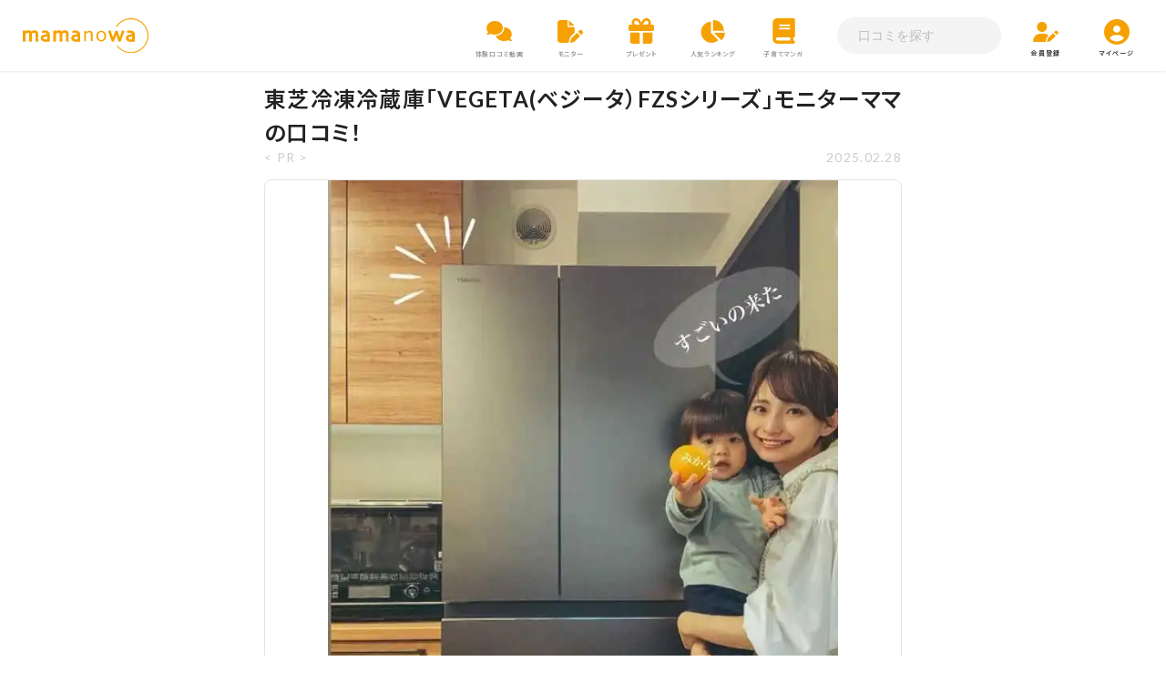

--- FILE ---
content_type: text/html; charset=UTF-8
request_url: https://www.mama-no-wa.jp/monitor-toshibavegetagrvfzsrp
body_size: 32798
content:

<!doctype html>
<html dir="ltr" lang="ja" prefix="og: https://ogp.me/ns#" class="no-js">
<head><style>img.lazy{min-height:1px}</style><link href="https://www.mama-no-wa.jp/wp/wp-content/plugins/w3-total-cache/pub/js/lazyload.min.js" as="script">
<!-- Google Tag Manager -->
<script>(function(w,d,s,l,i){w[l]=w[l]||[];w[l].push({'gtm.start':
new Date().getTime(),event:'gtm.js'});var f=d.getElementsByTagName(s)[0],
j=d.createElement(s),dl=l!='dataLayer'?'&l='+l:'';j.async=true;j.src=
'https://www.googletagmanager.com/gtm.js?id='+i+dl;f.parentNode.insertBefore(j,f);
})(window,document,'script','dataLayer','GTM-MPQFPS5');</script>
<!-- End Google Tag Manager -->
<!-- Facebook Pixel Code 20200317 -->
<script>
!function(f,b,e,v,n,t,s)
{if(f.fbq)return;n=f.fbq=function(){n.callMethod?
n.callMethod.apply(n,arguments):n.queue.push(arguments)};
if(!f._fbq)f._fbq=n;n.push=n;n.loaded=!0;n.version='2.0';
n.queue=[];t=b.createElement(e);t.async=!0;
t.src=v;s=b.getElementsByTagName(e)[0];
s.parentNode.insertBefore(t,s)}(window, document,'script',
'https://connect.facebook.net/en_US/fbevents.js');
fbq('init', '377044369748815');
fbq('track', 'PageView');
</script>
<noscript><img class="lazy" height="1" width="1" style="display:none"
src="data:image/svg+xml,%3Csvg%20xmlns='http://www.w3.org/2000/svg'%20viewBox='0%200%201%201'%3E%3C/svg%3E" data-src="https://www.facebook.com/tr?id=377044369748815&ev=PageView&noscript=1"
/></noscript>
<!-- End Facebook Pixel Code -->
<!-- GAタグ -->

<!-- Google tag (gtag.js) -->
<script async src="https://www.googletagmanager.com/gtag/js?id=G-SBWG1BG3FM"></script>
<script>
  window.dataLayer = window.dataLayer || [];
  function gtag(){dataLayer.push(arguments);}
  gtag('js', new Date());
  gtag('config', 'G-SBWG1BG3FM');
</script>

<script type="text/javascript">
    (function(c,l,a,r,i,t,y){
        c[a]=c[a]||function(){(c[a].q=c[a].q||[]).push(arguments)};
        t=l.createElement(r);t.async=1;t.src="https://www.clarity.ms/tag/"+i;
        y=l.getElementsByTagName(r)[0];y.parentNode.insertBefore(t,y);
    })(window, document, "clarity", "script", "o50vsoudld");
</script>
<meta charset="utf-8">
<meta http-equiv="X-UA-Compatible" content="IE=edge">
<title>東芝冷凍冷蔵庫「VEGETA(ベジータ）FZSシリーズ」モニターママの口コミ！ | ママノワ</title>
<meta name="HandheldFriendly" content="True">
<meta name="viewport" content="width=device-width, initial-scale=1.0, maximum-scale=1.0, user-scalable=no">
<meta name="format-detection" content="telephone=no">





		<!-- All in One SEO 4.9.3 - aioseo.com -->
	<meta name="description" content="東芝「冷凍冷蔵庫VEGETA（ベジータ）FZSシリーズ」ママモニターのレポートです！容量600L、カラーはフロストグレージュ（TH）を紹介します。これまでのVEGETA(ベジータ）をさらに進化させた、ママの願いを叶えてくれる冷凍冷蔵庫ということがわかります。" />
	<meta name="robots" content="max-image-preview:large" />
	<meta name="author" content="吉澤"/>
	<link rel="canonical" href="https://www.mama-no-wa.jp/monitor-toshibavegetagrvfzsrp" />
	<meta name="generator" content="All in One SEO (AIOSEO) 4.9.3" />
		<meta property="og:locale" content="ja_JP" />
		<meta property="og:site_name" content="ママノワ" />
		<meta property="og:type" content="article" />
		<meta property="og:title" content="東芝冷凍冷蔵庫「VEGETA(ベジータ）FZSシリーズ」モニターママの口コミ！ | ママノワ" />
		<meta property="og:description" content="東芝「冷凍冷蔵庫VEGETA（ベジータ）FZSシリーズ」ママモニターのレポートです！容量600L、カラーはフロストグレージュ（TH）を紹介します。これまでのVEGETA(ベジータ）をさらに進化させた、ママの願いを叶えてくれる冷凍冷蔵庫ということがわかります。" />
		<meta property="og:url" content="https://www.mama-no-wa.jp/monitor-toshibavegetagrvfzsrp" />
		<meta property="fb:admins" content="100016187498937" />
		<meta property="og:image" content="https://www.mama-no-wa.jp/wp/wp-content/uploads/2023/04/toshibavegetagrvfzs01-1-640x800.jpg" />
		<meta property="og:image:secure_url" content="https://www.mama-no-wa.jp/wp/wp-content/uploads/2023/04/toshibavegetagrvfzs01-1-640x800.jpg" />
		<meta property="og:image:width" content="640" />
		<meta property="og:image:height" content="800" />
		<meta property="article:published_time" content="2023-05-10T02:29:18+09:00" />
		<meta property="article:modified_time" content="2025-02-28T02:08:57+09:00" />
		<meta name="twitter:card" content="summary" />
		<meta name="twitter:title" content="東芝冷凍冷蔵庫「VEGETA(ベジータ）FZSシリーズ」モニターママの口コミ！ | ママノワ" />
		<meta name="twitter:description" content="東芝「冷凍冷蔵庫VEGETA（ベジータ）FZSシリーズ」ママモニターのレポートです！容量600L、カラーはフロストグレージュ（TH）を紹介します。これまでのVEGETA(ベジータ）をさらに進化させた、ママの願いを叶えてくれる冷凍冷蔵庫ということがわかります。" />
		<meta name="twitter:image" content="https://www.mama-no-wa.jp/wp/wp-content/uploads/2023/04/toshibavegetagrvfzs01-1-640x800.jpg" />
		<script type="application/ld+json" class="aioseo-schema">
			{"@context":"https:\/\/schema.org","@graph":[{"@type":"Article","@id":"https:\/\/www.mama-no-wa.jp\/monitor-toshibavegetagrvfzsrp#article","name":"\u6771\u829d\u51b7\u51cd\u51b7\u8535\u5eab\u300cVEGETA(\u30d9\u30b8\u30fc\u30bf\uff09FZS\u30b7\u30ea\u30fc\u30ba\u300d\u30e2\u30cb\u30bf\u30fc\u30de\u30de\u306e\u53e3\u30b3\u30df\uff01 | \u30de\u30de\u30ce\u30ef","headline":"\u6771\u829d\u51b7\u51cd\u51b7\u8535\u5eab\u300cVEGETA(\u30d9\u30b8\u30fc\u30bf\uff09FZS\u30b7\u30ea\u30fc\u30ba\u300d\u30e2\u30cb\u30bf\u30fc\u30de\u30de\u306e\u53e3\u30b3\u30df\uff01","author":{"@id":"https:\/\/www.mama-no-wa.jp\/author\/r-yoshizawa\/#author"},"publisher":{"@id":"https:\/\/www.mama-no-wa.jp\/#organization"},"image":{"@type":"ImageObject","url":"https:\/\/www.mama-no-wa.jp\/wp\/wp-content\/uploads\/2023\/04\/toshibavegetagrvfzs01-1-640x800.jpg","width":640,"height":800,"caption":"\u6771\u829d\u51b7\u8535\u5eab \u30d9\u30b8\u30fc\u30bf \u53e3\u30b3\u30df"},"datePublished":"2023-05-10T11:29:18+09:00","dateModified":"2025-02-28T11:08:57+09:00","inLanguage":"ja","mainEntityOfPage":{"@id":"https:\/\/www.mama-no-wa.jp\/monitor-toshibavegetagrvfzsrp#webpage"},"isPartOf":{"@id":"https:\/\/www.mama-no-wa.jp\/monitor-toshibavegetagrvfzsrp#webpage"},"articleSection":"\u30d1\u30d1\u30fb\u30de\u30de, \u30de\u30de\u306e\u53e3\u30b3\u30df, \u4f53\u9a13\u52d5\u753b, \u51b7\u8535\u5eab, \u5bb6\u96fb\u30fb\u5bb6\u5177, PR, \u30d4\u30c3\u30af\u30a2\u30c3\u30d7\u3000\u30b9\u30e9\u30c3\u30b0, \u30de\u30de, \u5546\u54c1\u30ec\u30d3\u30e5\u30fc, \u5bb6\u4e8b, \u5bb6\u96fb"},{"@type":"BreadcrumbList","@id":"https:\/\/www.mama-no-wa.jp\/monitor-toshibavegetagrvfzsrp#breadcrumblist","itemListElement":[{"@type":"ListItem","@id":"https:\/\/www.mama-no-wa.jp#listItem","position":1,"name":"\u30db\u30fc\u30e0","item":"https:\/\/www.mama-no-wa.jp","nextItem":{"@type":"ListItem","@id":"https:\/\/www.mama-no-wa.jp\/category\/genre\/#listItem","name":"\u30b8\u30e3\u30f3\u30eb"}},{"@type":"ListItem","@id":"https:\/\/www.mama-no-wa.jp\/category\/genre\/#listItem","position":2,"name":"\u30b8\u30e3\u30f3\u30eb","item":"https:\/\/www.mama-no-wa.jp\/category\/genre\/","nextItem":{"@type":"ListItem","@id":"https:\/\/www.mama-no-wa.jp\/category\/genre\/%e5%ae%b6%e9%9b%bb%e3%83%bb%e5%ae%b6%e5%85%b7\/#listItem","name":"\u5bb6\u96fb\u30fb\u5bb6\u5177"},"previousItem":{"@type":"ListItem","@id":"https:\/\/www.mama-no-wa.jp#listItem","name":"\u30db\u30fc\u30e0"}},{"@type":"ListItem","@id":"https:\/\/www.mama-no-wa.jp\/category\/genre\/%e5%ae%b6%e9%9b%bb%e3%83%bb%e5%ae%b6%e5%85%b7\/#listItem","position":3,"name":"\u5bb6\u96fb\u30fb\u5bb6\u5177","item":"https:\/\/www.mama-no-wa.jp\/category\/genre\/%e5%ae%b6%e9%9b%bb%e3%83%bb%e5%ae%b6%e5%85%b7\/","nextItem":{"@type":"ListItem","@id":"https:\/\/www.mama-no-wa.jp\/category\/genre\/%e5%ae%b6%e9%9b%bb%e3%83%bb%e5%ae%b6%e5%85%b7\/%e5%86%b7%e8%94%b5%e5%ba%ab\/#listItem","name":"\u51b7\u8535\u5eab"},"previousItem":{"@type":"ListItem","@id":"https:\/\/www.mama-no-wa.jp\/category\/genre\/#listItem","name":"\u30b8\u30e3\u30f3\u30eb"}},{"@type":"ListItem","@id":"https:\/\/www.mama-no-wa.jp\/category\/genre\/%e5%ae%b6%e9%9b%bb%e3%83%bb%e5%ae%b6%e5%85%b7\/%e5%86%b7%e8%94%b5%e5%ba%ab\/#listItem","position":4,"name":"\u51b7\u8535\u5eab","item":"https:\/\/www.mama-no-wa.jp\/category\/genre\/%e5%ae%b6%e9%9b%bb%e3%83%bb%e5%ae%b6%e5%85%b7\/%e5%86%b7%e8%94%b5%e5%ba%ab\/","nextItem":{"@type":"ListItem","@id":"https:\/\/www.mama-no-wa.jp\/monitor-toshibavegetagrvfzsrp#listItem","name":"\u6771\u829d\u51b7\u51cd\u51b7\u8535\u5eab\u300cVEGETA(\u30d9\u30b8\u30fc\u30bf\uff09FZS\u30b7\u30ea\u30fc\u30ba\u300d\u30e2\u30cb\u30bf\u30fc\u30de\u30de\u306e\u53e3\u30b3\u30df\uff01"},"previousItem":{"@type":"ListItem","@id":"https:\/\/www.mama-no-wa.jp\/category\/genre\/%e5%ae%b6%e9%9b%bb%e3%83%bb%e5%ae%b6%e5%85%b7\/#listItem","name":"\u5bb6\u96fb\u30fb\u5bb6\u5177"}},{"@type":"ListItem","@id":"https:\/\/www.mama-no-wa.jp\/monitor-toshibavegetagrvfzsrp#listItem","position":5,"name":"\u6771\u829d\u51b7\u51cd\u51b7\u8535\u5eab\u300cVEGETA(\u30d9\u30b8\u30fc\u30bf\uff09FZS\u30b7\u30ea\u30fc\u30ba\u300d\u30e2\u30cb\u30bf\u30fc\u30de\u30de\u306e\u53e3\u30b3\u30df\uff01","previousItem":{"@type":"ListItem","@id":"https:\/\/www.mama-no-wa.jp\/category\/genre\/%e5%ae%b6%e9%9b%bb%e3%83%bb%e5%ae%b6%e5%85%b7\/%e5%86%b7%e8%94%b5%e5%ba%ab\/#listItem","name":"\u51b7\u8535\u5eab"}}]},{"@type":"Organization","@id":"https:\/\/www.mama-no-wa.jp\/#organization","name":"\u30de\u30de\u30ce\u30ef","description":"\u4f53\u9a13\u3057\u3088\u3046\u3001\u305d\u3057\u3066\u4f1d\u3048\u3088\u3046\uff01\u30de\u30de\u306e\u58f0\u304c\u30de\u30de\u306e\u8f2a\u3092\u3064\u304f\u308b","url":"https:\/\/www.mama-no-wa.jp\/"},{"@type":"Person","@id":"https:\/\/www.mama-no-wa.jp\/author\/r-yoshizawa\/#author","url":"https:\/\/www.mama-no-wa.jp\/author\/r-yoshizawa\/","name":"\u5409\u6fa4"},{"@type":"WebPage","@id":"https:\/\/www.mama-no-wa.jp\/monitor-toshibavegetagrvfzsrp#webpage","url":"https:\/\/www.mama-no-wa.jp\/monitor-toshibavegetagrvfzsrp","name":"\u6771\u829d\u51b7\u51cd\u51b7\u8535\u5eab\u300cVEGETA(\u30d9\u30b8\u30fc\u30bf\uff09FZS\u30b7\u30ea\u30fc\u30ba\u300d\u30e2\u30cb\u30bf\u30fc\u30de\u30de\u306e\u53e3\u30b3\u30df\uff01 | \u30de\u30de\u30ce\u30ef","description":"\u6771\u829d\u300c\u51b7\u51cd\u51b7\u8535\u5eabVEGETA\uff08\u30d9\u30b8\u30fc\u30bf\uff09FZS\u30b7\u30ea\u30fc\u30ba\u300d\u30de\u30de\u30e2\u30cb\u30bf\u30fc\u306e\u30ec\u30dd\u30fc\u30c8\u3067\u3059\uff01\u5bb9\u91cf600L\u3001\u30ab\u30e9\u30fc\u306f\u30d5\u30ed\u30b9\u30c8\u30b0\u30ec\u30fc\u30b8\u30e5\uff08TH\uff09\u3092\u7d39\u4ecb\u3057\u307e\u3059\u3002\u3053\u308c\u307e\u3067\u306eVEGETA(\u30d9\u30b8\u30fc\u30bf\uff09\u3092\u3055\u3089\u306b\u9032\u5316\u3055\u305b\u305f\u3001\u30de\u30de\u306e\u9858\u3044\u3092\u53f6\u3048\u3066\u304f\u308c\u308b\u51b7\u51cd\u51b7\u8535\u5eab\u3068\u3044\u3046\u3053\u3068\u304c\u308f\u304b\u308a\u307e\u3059\u3002","inLanguage":"ja","isPartOf":{"@id":"https:\/\/www.mama-no-wa.jp\/#website"},"breadcrumb":{"@id":"https:\/\/www.mama-no-wa.jp\/monitor-toshibavegetagrvfzsrp#breadcrumblist"},"author":{"@id":"https:\/\/www.mama-no-wa.jp\/author\/r-yoshizawa\/#author"},"creator":{"@id":"https:\/\/www.mama-no-wa.jp\/author\/r-yoshizawa\/#author"},"image":{"@type":"ImageObject","url":"https:\/\/www.mama-no-wa.jp\/wp\/wp-content\/uploads\/2023\/04\/toshibavegetagrvfzs01-1-640x800.jpg","@id":"https:\/\/www.mama-no-wa.jp\/monitor-toshibavegetagrvfzsrp\/#mainImage","width":640,"height":800,"caption":"\u6771\u829d\u51b7\u8535\u5eab \u30d9\u30b8\u30fc\u30bf \u53e3\u30b3\u30df"},"primaryImageOfPage":{"@id":"https:\/\/www.mama-no-wa.jp\/monitor-toshibavegetagrvfzsrp#mainImage"},"datePublished":"2023-05-10T11:29:18+09:00","dateModified":"2025-02-28T11:08:57+09:00"},{"@type":"WebSite","@id":"https:\/\/www.mama-no-wa.jp\/#website","url":"https:\/\/www.mama-no-wa.jp\/","name":"\u30de\u30de\u30ce\u30ef","description":"\u4f53\u9a13\u3057\u3088\u3046\u3001\u305d\u3057\u3066\u4f1d\u3048\u3088\u3046\uff01\u30de\u30de\u306e\u58f0\u304c\u30de\u30de\u306e\u8f2a\u3092\u3064\u304f\u308b","inLanguage":"ja","publisher":{"@id":"https:\/\/www.mama-no-wa.jp\/#organization"}}]}
		</script>
		<!-- All in One SEO -->

<style type="text/css" media="all">
/*!
 *  Font Awesome 4.7.0 by @davegandy - http://fontawesome.io - @fontawesome
 *  License - http://fontawesome.io/license (Font: SIL OFL 1.1, CSS: MIT License)
 */@font-face{font-family:'FontAwesome';src:url(https://maxcdn.bootstrapcdn.com/font-awesome/4.7.0/css/../fonts/fontawesome-webfont.eot#1765249043);src:url(https://maxcdn.bootstrapcdn.com/font-awesome/4.7.0/css/../fonts/fontawesome-webfont.eot#1765249043) format('embedded-opentype'),url(https://maxcdn.bootstrapcdn.com/font-awesome/4.7.0/css/../fonts/fontawesome-webfont.woff2#1765249043) format('woff2'),url(https://maxcdn.bootstrapcdn.com/font-awesome/4.7.0/css/../fonts/fontawesome-webfont.woff#1765249043) format('woff'),url(https://maxcdn.bootstrapcdn.com/font-awesome/4.7.0/css/../fonts/fontawesome-webfont.ttf#1765249043) format('truetype'),url(https://maxcdn.bootstrapcdn.com/font-awesome/4.7.0/css/../fonts/fontawesome-webfont.svg?v=4.7.0#fontawesomeregular) format('svg');font-weight:400;font-style:normal}.fa{display:inline-block;font:normal normal normal 14px/1 FontAwesome;font-size:inherit;text-rendering:auto;-webkit-font-smoothing:antialiased;-moz-osx-font-smoothing:grayscale}.fa-lg{font-size:1.33333333em;line-height:.75em;vertical-align:-15%}.fa-2x{font-size:2em}.fa-3x{font-size:3em}.fa-4x{font-size:4em}.fa-5x{font-size:5em}.fa-fw{width:1.28571429em;text-align:center}.fa-ul{padding-left:0;margin-left:2.14285714em;list-style-type:none}.fa-ul>li{position:relative}.fa-li{position:absolute;left:-2.14285714em;width:2.14285714em;top:.14285714em;text-align:center}.fa-li.fa-lg{left:-1.85714286em}.fa-border{padding:.2em .25em .15em;border:solid .08em #eee;border-radius:.1em}.fa-pull-left{float:left}.fa-pull-right{float:right}.fa.fa-pull-left{margin-right:.3em}.fa.fa-pull-right{margin-left:.3em}.pull-right{float:right}.pull-left{float:left}.fa.pull-left{margin-right:.3em}.fa.pull-right{margin-left:.3em}.fa-spin{-webkit-animation:fa-spin 2s infinite linear;animation:fa-spin 2s infinite linear}.fa-pulse{-webkit-animation:fa-spin 1s infinite steps(8);animation:fa-spin 1s infinite steps(8)}@-webkit-keyframes fa-spin{0%{-webkit-transform:rotate(0deg);transform:rotate(0deg)}100%{-webkit-transform:rotate(359deg);transform:rotate(359deg)}}@keyframes fa-spin{0%{-webkit-transform:rotate(0deg);transform:rotate(0deg)}100%{-webkit-transform:rotate(359deg);transform:rotate(359deg)}}.fa-rotate-90{-ms-filter:"progid:DXImageTransform.Microsoft.BasicImage(rotation=1)";-webkit-transform:rotate(90deg);-ms-transform:rotate(90deg);transform:rotate(90deg)}.fa-rotate-180{-ms-filter:"progid:DXImageTransform.Microsoft.BasicImage(rotation=2)";-webkit-transform:rotate(180deg);-ms-transform:rotate(180deg);transform:rotate(180deg)}.fa-rotate-270{-ms-filter:"progid:DXImageTransform.Microsoft.BasicImage(rotation=3)";-webkit-transform:rotate(270deg);-ms-transform:rotate(270deg);transform:rotate(270deg)}.fa-flip-horizontal{-ms-filter:"progid:DXImageTransform.Microsoft.BasicImage(rotation=0, mirror=1)";-webkit-transform:scale(-1,1);-ms-transform:scale(-1,1);transform:scale(-1,1)}.fa-flip-vertical{-ms-filter:"progid:DXImageTransform.Microsoft.BasicImage(rotation=2, mirror=1)";-webkit-transform:scale(1,-1);-ms-transform:scale(1,-1);transform:scale(1,-1)}:root .fa-rotate-90,:root .fa-rotate-180,:root .fa-rotate-270,:root .fa-flip-horizontal,:root .fa-flip-vertical{filter:none}.fa-stack{position:relative;display:inline-block;width:2em;height:2em;line-height:2em;vertical-align:middle}.fa-stack-1x,.fa-stack-2x{position:absolute;left:0;width:100%;text-align:center}.fa-stack-1x{line-height:inherit}.fa-stack-2x{font-size:2em}.fa-inverse{color:#fff}.fa-glass:before{content:"\f000"}.fa-music:before{content:"\f001"}.fa-search:before{content:"\f002"}.fa-envelope-o:before{content:"\f003"}.fa-heart:before{content:"\f004"}.fa-star:before{content:"\f005"}.fa-star-o:before{content:"\f006"}.fa-user:before{content:"\f007"}.fa-film:before{content:"\f008"}.fa-th-large:before{content:"\f009"}.fa-th:before{content:"\f00a"}.fa-th-list:before{content:"\f00b"}.fa-check:before{content:"\f00c"}.fa-remove:before,.fa-close:before,.fa-times:before{content:"\f00d"}.fa-search-plus:before{content:"\f00e"}.fa-search-minus:before{content:"\f010"}.fa-power-off:before{content:"\f011"}.fa-signal:before{content:"\f012"}.fa-gear:before,.fa-cog:before{content:"\f013"}.fa-trash-o:before{content:"\f014"}.fa-home:before{content:"\f015"}.fa-file-o:before{content:"\f016"}.fa-clock-o:before{content:"\f017"}.fa-road:before{content:"\f018"}.fa-download:before{content:"\f019"}.fa-arrow-circle-o-down:before{content:"\f01a"}.fa-arrow-circle-o-up:before{content:"\f01b"}.fa-inbox:before{content:"\f01c"}.fa-play-circle-o:before{content:"\f01d"}.fa-rotate-right:before,.fa-repeat:before{content:"\f01e"}.fa-refresh:before{content:"\f021"}.fa-list-alt:before{content:"\f022"}.fa-lock:before{content:"\f023"}.fa-flag:before{content:"\f024"}.fa-headphones:before{content:"\f025"}.fa-volume-off:before{content:"\f026"}.fa-volume-down:before{content:"\f027"}.fa-volume-up:before{content:"\f028"}.fa-qrcode:before{content:"\f029"}.fa-barcode:before{content:"\f02a"}.fa-tag:before{content:"\f02b"}.fa-tags:before{content:"\f02c"}.fa-book:before{content:"\f02d"}.fa-bookmark:before{content:"\f02e"}.fa-print:before{content:"\f02f"}.fa-camera:before{content:"\f030"}.fa-font:before{content:"\f031"}.fa-bold:before{content:"\f032"}.fa-italic:before{content:"\f033"}.fa-text-height:before{content:"\f034"}.fa-text-width:before{content:"\f035"}.fa-align-left:before{content:"\f036"}.fa-align-center:before{content:"\f037"}.fa-align-right:before{content:"\f038"}.fa-align-justify:before{content:"\f039"}.fa-list:before{content:"\f03a"}.fa-dedent:before,.fa-outdent:before{content:"\f03b"}.fa-indent:before{content:"\f03c"}.fa-video-camera:before{content:"\f03d"}.fa-photo:before,.fa-image:before,.fa-picture-o:before{content:"\f03e"}.fa-pencil:before{content:"\f040"}.fa-map-marker:before{content:"\f041"}.fa-adjust:before{content:"\f042"}.fa-tint:before{content:"\f043"}.fa-edit:before,.fa-pencil-square-o:before{content:"\f044"}.fa-share-square-o:before{content:"\f045"}.fa-check-square-o:before{content:"\f046"}.fa-arrows:before{content:"\f047"}.fa-step-backward:before{content:"\f048"}.fa-fast-backward:before{content:"\f049"}.fa-backward:before{content:"\f04a"}.fa-play:before{content:"\f04b"}.fa-pause:before{content:"\f04c"}.fa-stop:before{content:"\f04d"}.fa-forward:before{content:"\f04e"}.fa-fast-forward:before{content:"\f050"}.fa-step-forward:before{content:"\f051"}.fa-eject:before{content:"\f052"}.fa-chevron-left:before{content:"\f053"}.fa-chevron-right:before{content:"\f054"}.fa-plus-circle:before{content:"\f055"}.fa-minus-circle:before{content:"\f056"}.fa-times-circle:before{content:"\f057"}.fa-check-circle:before{content:"\f058"}.fa-question-circle:before{content:"\f059"}.fa-info-circle:before{content:"\f05a"}.fa-crosshairs:before{content:"\f05b"}.fa-times-circle-o:before{content:"\f05c"}.fa-check-circle-o:before{content:"\f05d"}.fa-ban:before{content:"\f05e"}.fa-arrow-left:before{content:"\f060"}.fa-arrow-right:before{content:"\f061"}.fa-arrow-up:before{content:"\f062"}.fa-arrow-down:before{content:"\f063"}.fa-mail-forward:before,.fa-share:before{content:"\f064"}.fa-expand:before{content:"\f065"}.fa-compress:before{content:"\f066"}.fa-plus:before{content:"\f067"}.fa-minus:before{content:"\f068"}.fa-asterisk:before{content:"\f069"}.fa-exclamation-circle:before{content:"\f06a"}.fa-gift:before{content:"\f06b"}.fa-leaf:before{content:"\f06c"}.fa-fire:before{content:"\f06d"}.fa-eye:before{content:"\f06e"}.fa-eye-slash:before{content:"\f070"}.fa-warning:before,.fa-exclamation-triangle:before{content:"\f071"}.fa-plane:before{content:"\f072"}.fa-calendar:before{content:"\f073"}.fa-random:before{content:"\f074"}.fa-comment:before{content:"\f075"}.fa-magnet:before{content:"\f076"}.fa-chevron-up:before{content:"\f077"}.fa-chevron-down:before{content:"\f078"}.fa-retweet:before{content:"\f079"}.fa-shopping-cart:before{content:"\f07a"}.fa-folder:before{content:"\f07b"}.fa-folder-open:before{content:"\f07c"}.fa-arrows-v:before{content:"\f07d"}.fa-arrows-h:before{content:"\f07e"}.fa-bar-chart-o:before,.fa-bar-chart:before{content:"\f080"}.fa-twitter-square:before{content:"\f081"}.fa-facebook-square:before{content:"\f082"}.fa-camera-retro:before{content:"\f083"}.fa-key:before{content:"\f084"}.fa-gears:before,.fa-cogs:before{content:"\f085"}.fa-comments:before{content:"\f086"}.fa-thumbs-o-up:before{content:"\f087"}.fa-thumbs-o-down:before{content:"\f088"}.fa-star-half:before{content:"\f089"}.fa-heart-o:before{content:"\f08a"}.fa-sign-out:before{content:"\f08b"}.fa-linkedin-square:before{content:"\f08c"}.fa-thumb-tack:before{content:"\f08d"}.fa-external-link:before{content:"\f08e"}.fa-sign-in:before{content:"\f090"}.fa-trophy:before{content:"\f091"}.fa-github-square:before{content:"\f092"}.fa-upload:before{content:"\f093"}.fa-lemon-o:before{content:"\f094"}.fa-phone:before{content:"\f095"}.fa-square-o:before{content:"\f096"}.fa-bookmark-o:before{content:"\f097"}.fa-phone-square:before{content:"\f098"}.fa-twitter:before{content:"\f099"}.fa-facebook-f:before,.fa-facebook:before{content:"\f09a"}.fa-github:before{content:"\f09b"}.fa-unlock:before{content:"\f09c"}.fa-credit-card:before{content:"\f09d"}.fa-feed:before,.fa-rss:before{content:"\f09e"}.fa-hdd-o:before{content:"\f0a0"}.fa-bullhorn:before{content:"\f0a1"}.fa-bell:before{content:"\f0f3"}.fa-certificate:before{content:"\f0a3"}.fa-hand-o-right:before{content:"\f0a4"}.fa-hand-o-left:before{content:"\f0a5"}.fa-hand-o-up:before{content:"\f0a6"}.fa-hand-o-down:before{content:"\f0a7"}.fa-arrow-circle-left:before{content:"\f0a8"}.fa-arrow-circle-right:before{content:"\f0a9"}.fa-arrow-circle-up:before{content:"\f0aa"}.fa-arrow-circle-down:before{content:"\f0ab"}.fa-globe:before{content:"\f0ac"}.fa-wrench:before{content:"\f0ad"}.fa-tasks:before{content:"\f0ae"}.fa-filter:before{content:"\f0b0"}.fa-briefcase:before{content:"\f0b1"}.fa-arrows-alt:before{content:"\f0b2"}.fa-group:before,.fa-users:before{content:"\f0c0"}.fa-chain:before,.fa-link:before{content:"\f0c1"}.fa-cloud:before{content:"\f0c2"}.fa-flask:before{content:"\f0c3"}.fa-cut:before,.fa-scissors:before{content:"\f0c4"}.fa-copy:before,.fa-files-o:before{content:"\f0c5"}.fa-paperclip:before{content:"\f0c6"}.fa-save:before,.fa-floppy-o:before{content:"\f0c7"}.fa-square:before{content:"\f0c8"}.fa-navicon:before,.fa-reorder:before,.fa-bars:before{content:"\f0c9"}.fa-list-ul:before{content:"\f0ca"}.fa-list-ol:before{content:"\f0cb"}.fa-strikethrough:before{content:"\f0cc"}.fa-underline:before{content:"\f0cd"}.fa-table:before{content:"\f0ce"}.fa-magic:before{content:"\f0d0"}.fa-truck:before{content:"\f0d1"}.fa-pinterest:before{content:"\f0d2"}.fa-pinterest-square:before{content:"\f0d3"}.fa-google-plus-square:before{content:"\f0d4"}.fa-google-plus:before{content:"\f0d5"}.fa-money:before{content:"\f0d6"}.fa-caret-down:before{content:"\f0d7"}.fa-caret-up:before{content:"\f0d8"}.fa-caret-left:before{content:"\f0d9"}.fa-caret-right:before{content:"\f0da"}.fa-columns:before{content:"\f0db"}.fa-unsorted:before,.fa-sort:before{content:"\f0dc"}.fa-sort-down:before,.fa-sort-desc:before{content:"\f0dd"}.fa-sort-up:before,.fa-sort-asc:before{content:"\f0de"}.fa-envelope:before{content:"\f0e0"}.fa-linkedin:before{content:"\f0e1"}.fa-rotate-left:before,.fa-undo:before{content:"\f0e2"}.fa-legal:before,.fa-gavel:before{content:"\f0e3"}.fa-dashboard:before,.fa-tachometer:before{content:"\f0e4"}.fa-comment-o:before{content:"\f0e5"}.fa-comments-o:before{content:"\f0e6"}.fa-flash:before,.fa-bolt:before{content:"\f0e7"}.fa-sitemap:before{content:"\f0e8"}.fa-umbrella:before{content:"\f0e9"}.fa-paste:before,.fa-clipboard:before{content:"\f0ea"}.fa-lightbulb-o:before{content:"\f0eb"}.fa-exchange:before{content:"\f0ec"}.fa-cloud-download:before{content:"\f0ed"}.fa-cloud-upload:before{content:"\f0ee"}.fa-user-md:before{content:"\f0f0"}.fa-stethoscope:before{content:"\f0f1"}.fa-suitcase:before{content:"\f0f2"}.fa-bell-o:before{content:"\f0a2"}.fa-coffee:before{content:"\f0f4"}.fa-cutlery:before{content:"\f0f5"}.fa-file-text-o:before{content:"\f0f6"}.fa-building-o:before{content:"\f0f7"}.fa-hospital-o:before{content:"\f0f8"}.fa-ambulance:before{content:"\f0f9"}.fa-medkit:before{content:"\f0fa"}.fa-fighter-jet:before{content:"\f0fb"}.fa-beer:before{content:"\f0fc"}.fa-h-square:before{content:"\f0fd"}.fa-plus-square:before{content:"\f0fe"}.fa-angle-double-left:before{content:"\f100"}.fa-angle-double-right:before{content:"\f101"}.fa-angle-double-up:before{content:"\f102"}.fa-angle-double-down:before{content:"\f103"}.fa-angle-left:before{content:"\f104"}.fa-angle-right:before{content:"\f105"}.fa-angle-up:before{content:"\f106"}.fa-angle-down:before{content:"\f107"}.fa-desktop:before{content:"\f108"}.fa-laptop:before{content:"\f109"}.fa-tablet:before{content:"\f10a"}.fa-mobile-phone:before,.fa-mobile:before{content:"\f10b"}.fa-circle-o:before{content:"\f10c"}.fa-quote-left:before{content:"\f10d"}.fa-quote-right:before{content:"\f10e"}.fa-spinner:before{content:"\f110"}.fa-circle:before{content:"\f111"}.fa-mail-reply:before,.fa-reply:before{content:"\f112"}.fa-github-alt:before{content:"\f113"}.fa-folder-o:before{content:"\f114"}.fa-folder-open-o:before{content:"\f115"}.fa-smile-o:before{content:"\f118"}.fa-frown-o:before{content:"\f119"}.fa-meh-o:before{content:"\f11a"}.fa-gamepad:before{content:"\f11b"}.fa-keyboard-o:before{content:"\f11c"}.fa-flag-o:before{content:"\f11d"}.fa-flag-checkered:before{content:"\f11e"}.fa-terminal:before{content:"\f120"}.fa-code:before{content:"\f121"}.fa-mail-reply-all:before,.fa-reply-all:before{content:"\f122"}.fa-star-half-empty:before,.fa-star-half-full:before,.fa-star-half-o:before{content:"\f123"}.fa-location-arrow:before{content:"\f124"}.fa-crop:before{content:"\f125"}.fa-code-fork:before{content:"\f126"}.fa-unlink:before,.fa-chain-broken:before{content:"\f127"}.fa-question:before{content:"\f128"}.fa-info:before{content:"\f129"}.fa-exclamation:before{content:"\f12a"}.fa-superscript:before{content:"\f12b"}.fa-subscript:before{content:"\f12c"}.fa-eraser:before{content:"\f12d"}.fa-puzzle-piece:before{content:"\f12e"}.fa-microphone:before{content:"\f130"}.fa-microphone-slash:before{content:"\f131"}.fa-shield:before{content:"\f132"}.fa-calendar-o:before{content:"\f133"}.fa-fire-extinguisher:before{content:"\f134"}.fa-rocket:before{content:"\f135"}.fa-maxcdn:before{content:"\f136"}.fa-chevron-circle-left:before{content:"\f137"}.fa-chevron-circle-right:before{content:"\f138"}.fa-chevron-circle-up:before{content:"\f139"}.fa-chevron-circle-down:before{content:"\f13a"}.fa-html5:before{content:"\f13b"}.fa-css3:before{content:"\f13c"}.fa-anchor:before{content:"\f13d"}.fa-unlock-alt:before{content:"\f13e"}.fa-bullseye:before{content:"\f140"}.fa-ellipsis-h:before{content:"\f141"}.fa-ellipsis-v:before{content:"\f142"}.fa-rss-square:before{content:"\f143"}.fa-play-circle:before{content:"\f144"}.fa-ticket:before{content:"\f145"}.fa-minus-square:before{content:"\f146"}.fa-minus-square-o:before{content:"\f147"}.fa-level-up:before{content:"\f148"}.fa-level-down:before{content:"\f149"}.fa-check-square:before{content:"\f14a"}.fa-pencil-square:before{content:"\f14b"}.fa-external-link-square:before{content:"\f14c"}.fa-share-square:before{content:"\f14d"}.fa-compass:before{content:"\f14e"}.fa-toggle-down:before,.fa-caret-square-o-down:before{content:"\f150"}.fa-toggle-up:before,.fa-caret-square-o-up:before{content:"\f151"}.fa-toggle-right:before,.fa-caret-square-o-right:before{content:"\f152"}.fa-euro:before,.fa-eur:before{content:"\f153"}.fa-gbp:before{content:"\f154"}.fa-dollar:before,.fa-usd:before{content:"\f155"}.fa-rupee:before,.fa-inr:before{content:"\f156"}.fa-cny:before,.fa-rmb:before,.fa-yen:before,.fa-jpy:before{content:"\f157"}.fa-ruble:before,.fa-rouble:before,.fa-rub:before{content:"\f158"}.fa-won:before,.fa-krw:before{content:"\f159"}.fa-bitcoin:before,.fa-btc:before{content:"\f15a"}.fa-file:before{content:"\f15b"}.fa-file-text:before{content:"\f15c"}.fa-sort-alpha-asc:before{content:"\f15d"}.fa-sort-alpha-desc:before{content:"\f15e"}.fa-sort-amount-asc:before{content:"\f160"}.fa-sort-amount-desc:before{content:"\f161"}.fa-sort-numeric-asc:before{content:"\f162"}.fa-sort-numeric-desc:before{content:"\f163"}.fa-thumbs-up:before{content:"\f164"}.fa-thumbs-down:before{content:"\f165"}.fa-youtube-square:before{content:"\f166"}.fa-youtube:before{content:"\f167"}.fa-xing:before{content:"\f168"}.fa-xing-square:before{content:"\f169"}.fa-youtube-play:before{content:"\f16a"}.fa-dropbox:before{content:"\f16b"}.fa-stack-overflow:before{content:"\f16c"}.fa-instagram:before{content:"\f16d"}.fa-flickr:before{content:"\f16e"}.fa-adn:before{content:"\f170"}.fa-bitbucket:before{content:"\f171"}.fa-bitbucket-square:before{content:"\f172"}.fa-tumblr:before{content:"\f173"}.fa-tumblr-square:before{content:"\f174"}.fa-long-arrow-down:before{content:"\f175"}.fa-long-arrow-up:before{content:"\f176"}.fa-long-arrow-left:before{content:"\f177"}.fa-long-arrow-right:before{content:"\f178"}.fa-apple:before{content:"\f179"}.fa-windows:before{content:"\f17a"}.fa-android:before{content:"\f17b"}.fa-linux:before{content:"\f17c"}.fa-dribbble:before{content:"\f17d"}.fa-skype:before{content:"\f17e"}.fa-foursquare:before{content:"\f180"}.fa-trello:before{content:"\f181"}.fa-female:before{content:"\f182"}.fa-male:before{content:"\f183"}.fa-gittip:before,.fa-gratipay:before{content:"\f184"}.fa-sun-o:before{content:"\f185"}.fa-moon-o:before{content:"\f186"}.fa-archive:before{content:"\f187"}.fa-bug:before{content:"\f188"}.fa-vk:before{content:"\f189"}.fa-weibo:before{content:"\f18a"}.fa-renren:before{content:"\f18b"}.fa-pagelines:before{content:"\f18c"}.fa-stack-exchange:before{content:"\f18d"}.fa-arrow-circle-o-right:before{content:"\f18e"}.fa-arrow-circle-o-left:before{content:"\f190"}.fa-toggle-left:before,.fa-caret-square-o-left:before{content:"\f191"}.fa-dot-circle-o:before{content:"\f192"}.fa-wheelchair:before{content:"\f193"}.fa-vimeo-square:before{content:"\f194"}.fa-turkish-lira:before,.fa-try:before{content:"\f195"}.fa-plus-square-o:before{content:"\f196"}.fa-space-shuttle:before{content:"\f197"}.fa-slack:before{content:"\f198"}.fa-envelope-square:before{content:"\f199"}.fa-wordpress:before{content:"\f19a"}.fa-openid:before{content:"\f19b"}.fa-institution:before,.fa-bank:before,.fa-university:before{content:"\f19c"}.fa-mortar-board:before,.fa-graduation-cap:before{content:"\f19d"}.fa-yahoo:before{content:"\f19e"}.fa-google:before{content:"\f1a0"}.fa-reddit:before{content:"\f1a1"}.fa-reddit-square:before{content:"\f1a2"}.fa-stumbleupon-circle:before{content:"\f1a3"}.fa-stumbleupon:before{content:"\f1a4"}.fa-delicious:before{content:"\f1a5"}.fa-digg:before{content:"\f1a6"}.fa-pied-piper-pp:before{content:"\f1a7"}.fa-pied-piper-alt:before{content:"\f1a8"}.fa-drupal:before{content:"\f1a9"}.fa-joomla:before{content:"\f1aa"}.fa-language:before{content:"\f1ab"}.fa-fax:before{content:"\f1ac"}.fa-building:before{content:"\f1ad"}.fa-child:before{content:"\f1ae"}.fa-paw:before{content:"\f1b0"}.fa-spoon:before{content:"\f1b1"}.fa-cube:before{content:"\f1b2"}.fa-cubes:before{content:"\f1b3"}.fa-behance:before{content:"\f1b4"}.fa-behance-square:before{content:"\f1b5"}.fa-steam:before{content:"\f1b6"}.fa-steam-square:before{content:"\f1b7"}.fa-recycle:before{content:"\f1b8"}.fa-automobile:before,.fa-car:before{content:"\f1b9"}.fa-cab:before,.fa-taxi:before{content:"\f1ba"}.fa-tree:before{content:"\f1bb"}.fa-spotify:before{content:"\f1bc"}.fa-deviantart:before{content:"\f1bd"}.fa-soundcloud:before{content:"\f1be"}.fa-database:before{content:"\f1c0"}.fa-file-pdf-o:before{content:"\f1c1"}.fa-file-word-o:before{content:"\f1c2"}.fa-file-excel-o:before{content:"\f1c3"}.fa-file-powerpoint-o:before{content:"\f1c4"}.fa-file-photo-o:before,.fa-file-picture-o:before,.fa-file-image-o:before{content:"\f1c5"}.fa-file-zip-o:before,.fa-file-archive-o:before{content:"\f1c6"}.fa-file-sound-o:before,.fa-file-audio-o:before{content:"\f1c7"}.fa-file-movie-o:before,.fa-file-video-o:before{content:"\f1c8"}.fa-file-code-o:before{content:"\f1c9"}.fa-vine:before{content:"\f1ca"}.fa-codepen:before{content:"\f1cb"}.fa-jsfiddle:before{content:"\f1cc"}.fa-life-bouy:before,.fa-life-buoy:before,.fa-life-saver:before,.fa-support:before,.fa-life-ring:before{content:"\f1cd"}.fa-circle-o-notch:before{content:"\f1ce"}.fa-ra:before,.fa-resistance:before,.fa-rebel:before{content:"\f1d0"}.fa-ge:before,.fa-empire:before{content:"\f1d1"}.fa-git-square:before{content:"\f1d2"}.fa-git:before{content:"\f1d3"}.fa-y-combinator-square:before,.fa-yc-square:before,.fa-hacker-news:before{content:"\f1d4"}.fa-tencent-weibo:before{content:"\f1d5"}.fa-qq:before{content:"\f1d6"}.fa-wechat:before,.fa-weixin:before{content:"\f1d7"}.fa-send:before,.fa-paper-plane:before{content:"\f1d8"}.fa-send-o:before,.fa-paper-plane-o:before{content:"\f1d9"}.fa-history:before{content:"\f1da"}.fa-circle-thin:before{content:"\f1db"}.fa-header:before{content:"\f1dc"}.fa-paragraph:before{content:"\f1dd"}.fa-sliders:before{content:"\f1de"}.fa-share-alt:before{content:"\f1e0"}.fa-share-alt-square:before{content:"\f1e1"}.fa-bomb:before{content:"\f1e2"}.fa-soccer-ball-o:before,.fa-futbol-o:before{content:"\f1e3"}.fa-tty:before{content:"\f1e4"}.fa-binoculars:before{content:"\f1e5"}.fa-plug:before{content:"\f1e6"}.fa-slideshare:before{content:"\f1e7"}.fa-twitch:before{content:"\f1e8"}.fa-yelp:before{content:"\f1e9"}.fa-newspaper-o:before{content:"\f1ea"}.fa-wifi:before{content:"\f1eb"}.fa-calculator:before{content:"\f1ec"}.fa-paypal:before{content:"\f1ed"}.fa-google-wallet:before{content:"\f1ee"}.fa-cc-visa:before{content:"\f1f0"}.fa-cc-mastercard:before{content:"\f1f1"}.fa-cc-discover:before{content:"\f1f2"}.fa-cc-amex:before{content:"\f1f3"}.fa-cc-paypal:before{content:"\f1f4"}.fa-cc-stripe:before{content:"\f1f5"}.fa-bell-slash:before{content:"\f1f6"}.fa-bell-slash-o:before{content:"\f1f7"}.fa-trash:before{content:"\f1f8"}.fa-copyright:before{content:"\f1f9"}.fa-at:before{content:"\f1fa"}.fa-eyedropper:before{content:"\f1fb"}.fa-paint-brush:before{content:"\f1fc"}.fa-birthday-cake:before{content:"\f1fd"}.fa-area-chart:before{content:"\f1fe"}.fa-pie-chart:before{content:"\f200"}.fa-line-chart:before{content:"\f201"}.fa-lastfm:before{content:"\f202"}.fa-lastfm-square:before{content:"\f203"}.fa-toggle-off:before{content:"\f204"}.fa-toggle-on:before{content:"\f205"}.fa-bicycle:before{content:"\f206"}.fa-bus:before{content:"\f207"}.fa-ioxhost:before{content:"\f208"}.fa-angellist:before{content:"\f209"}.fa-cc:before{content:"\f20a"}.fa-shekel:before,.fa-sheqel:before,.fa-ils:before{content:"\f20b"}.fa-meanpath:before{content:"\f20c"}.fa-buysellads:before{content:"\f20d"}.fa-connectdevelop:before{content:"\f20e"}.fa-dashcube:before{content:"\f210"}.fa-forumbee:before{content:"\f211"}.fa-leanpub:before{content:"\f212"}.fa-sellsy:before{content:"\f213"}.fa-shirtsinbulk:before{content:"\f214"}.fa-simplybuilt:before{content:"\f215"}.fa-skyatlas:before{content:"\f216"}.fa-cart-plus:before{content:"\f217"}.fa-cart-arrow-down:before{content:"\f218"}.fa-diamond:before{content:"\f219"}.fa-ship:before{content:"\f21a"}.fa-user-secret:before{content:"\f21b"}.fa-motorcycle:before{content:"\f21c"}.fa-street-view:before{content:"\f21d"}.fa-heartbeat:before{content:"\f21e"}.fa-venus:before{content:"\f221"}.fa-mars:before{content:"\f222"}.fa-mercury:before{content:"\f223"}.fa-intersex:before,.fa-transgender:before{content:"\f224"}.fa-transgender-alt:before{content:"\f225"}.fa-venus-double:before{content:"\f226"}.fa-mars-double:before{content:"\f227"}.fa-venus-mars:before{content:"\f228"}.fa-mars-stroke:before{content:"\f229"}.fa-mars-stroke-v:before{content:"\f22a"}.fa-mars-stroke-h:before{content:"\f22b"}.fa-neuter:before{content:"\f22c"}.fa-genderless:before{content:"\f22d"}.fa-facebook-official:before{content:"\f230"}.fa-pinterest-p:before{content:"\f231"}.fa-whatsapp:before{content:"\f232"}.fa-server:before{content:"\f233"}.fa-user-plus:before{content:"\f234"}.fa-user-times:before{content:"\f235"}.fa-hotel:before,.fa-bed:before{content:"\f236"}.fa-viacoin:before{content:"\f237"}.fa-train:before{content:"\f238"}.fa-subway:before{content:"\f239"}.fa-medium:before{content:"\f23a"}.fa-yc:before,.fa-y-combinator:before{content:"\f23b"}.fa-optin-monster:before{content:"\f23c"}.fa-opencart:before{content:"\f23d"}.fa-expeditedssl:before{content:"\f23e"}.fa-battery-4:before,.fa-battery:before,.fa-battery-full:before{content:"\f240"}.fa-battery-3:before,.fa-battery-three-quarters:before{content:"\f241"}.fa-battery-2:before,.fa-battery-half:before{content:"\f242"}.fa-battery-1:before,.fa-battery-quarter:before{content:"\f243"}.fa-battery-0:before,.fa-battery-empty:before{content:"\f244"}.fa-mouse-pointer:before{content:"\f245"}.fa-i-cursor:before{content:"\f246"}.fa-object-group:before{content:"\f247"}.fa-object-ungroup:before{content:"\f248"}.fa-sticky-note:before{content:"\f249"}.fa-sticky-note-o:before{content:"\f24a"}.fa-cc-jcb:before{content:"\f24b"}.fa-cc-diners-club:before{content:"\f24c"}.fa-clone:before{content:"\f24d"}.fa-balance-scale:before{content:"\f24e"}.fa-hourglass-o:before{content:"\f250"}.fa-hourglass-1:before,.fa-hourglass-start:before{content:"\f251"}.fa-hourglass-2:before,.fa-hourglass-half:before{content:"\f252"}.fa-hourglass-3:before,.fa-hourglass-end:before{content:"\f253"}.fa-hourglass:before{content:"\f254"}.fa-hand-grab-o:before,.fa-hand-rock-o:before{content:"\f255"}.fa-hand-stop-o:before,.fa-hand-paper-o:before{content:"\f256"}.fa-hand-scissors-o:before{content:"\f257"}.fa-hand-lizard-o:before{content:"\f258"}.fa-hand-spock-o:before{content:"\f259"}.fa-hand-pointer-o:before{content:"\f25a"}.fa-hand-peace-o:before{content:"\f25b"}.fa-trademark:before{content:"\f25c"}.fa-registered:before{content:"\f25d"}.fa-creative-commons:before{content:"\f25e"}.fa-gg:before{content:"\f260"}.fa-gg-circle:before{content:"\f261"}.fa-tripadvisor:before{content:"\f262"}.fa-odnoklassniki:before{content:"\f263"}.fa-odnoklassniki-square:before{content:"\f264"}.fa-get-pocket:before{content:"\f265"}.fa-wikipedia-w:before{content:"\f266"}.fa-safari:before{content:"\f267"}.fa-chrome:before{content:"\f268"}.fa-firefox:before{content:"\f269"}.fa-opera:before{content:"\f26a"}.fa-internet-explorer:before{content:"\f26b"}.fa-tv:before,.fa-television:before{content:"\f26c"}.fa-contao:before{content:"\f26d"}.fa-500px:before{content:"\f26e"}.fa-amazon:before{content:"\f270"}.fa-calendar-plus-o:before{content:"\f271"}.fa-calendar-minus-o:before{content:"\f272"}.fa-calendar-times-o:before{content:"\f273"}.fa-calendar-check-o:before{content:"\f274"}.fa-industry:before{content:"\f275"}.fa-map-pin:before{content:"\f276"}.fa-map-signs:before{content:"\f277"}.fa-map-o:before{content:"\f278"}.fa-map:before{content:"\f279"}.fa-commenting:before{content:"\f27a"}.fa-commenting-o:before{content:"\f27b"}.fa-houzz:before{content:"\f27c"}.fa-vimeo:before{content:"\f27d"}.fa-black-tie:before{content:"\f27e"}.fa-fonticons:before{content:"\f280"}.fa-reddit-alien:before{content:"\f281"}.fa-edge:before{content:"\f282"}.fa-credit-card-alt:before{content:"\f283"}.fa-codiepie:before{content:"\f284"}.fa-modx:before{content:"\f285"}.fa-fort-awesome:before{content:"\f286"}.fa-usb:before{content:"\f287"}.fa-product-hunt:before{content:"\f288"}.fa-mixcloud:before{content:"\f289"}.fa-scribd:before{content:"\f28a"}.fa-pause-circle:before{content:"\f28b"}.fa-pause-circle-o:before{content:"\f28c"}.fa-stop-circle:before{content:"\f28d"}.fa-stop-circle-o:before{content:"\f28e"}.fa-shopping-bag:before{content:"\f290"}.fa-shopping-basket:before{content:"\f291"}.fa-hashtag:before{content:"\f292"}.fa-bluetooth:before{content:"\f293"}.fa-bluetooth-b:before{content:"\f294"}.fa-percent:before{content:"\f295"}.fa-gitlab:before{content:"\f296"}.fa-wpbeginner:before{content:"\f297"}.fa-wpforms:before{content:"\f298"}.fa-envira:before{content:"\f299"}.fa-universal-access:before{content:"\f29a"}.fa-wheelchair-alt:before{content:"\f29b"}.fa-question-circle-o:before{content:"\f29c"}.fa-blind:before{content:"\f29d"}.fa-audio-description:before{content:"\f29e"}.fa-volume-control-phone:before{content:"\f2a0"}.fa-braille:before{content:"\f2a1"}.fa-assistive-listening-systems:before{content:"\f2a2"}.fa-asl-interpreting:before,.fa-american-sign-language-interpreting:before{content:"\f2a3"}.fa-deafness:before,.fa-hard-of-hearing:before,.fa-deaf:before{content:"\f2a4"}.fa-glide:before{content:"\f2a5"}.fa-glide-g:before{content:"\f2a6"}.fa-signing:before,.fa-sign-language:before{content:"\f2a7"}.fa-low-vision:before{content:"\f2a8"}.fa-viadeo:before{content:"\f2a9"}.fa-viadeo-square:before{content:"\f2aa"}.fa-snapchat:before{content:"\f2ab"}.fa-snapchat-ghost:before{content:"\f2ac"}.fa-snapchat-square:before{content:"\f2ad"}.fa-pied-piper:before{content:"\f2ae"}.fa-first-order:before{content:"\f2b0"}.fa-yoast:before{content:"\f2b1"}.fa-themeisle:before{content:"\f2b2"}.fa-google-plus-circle:before,.fa-google-plus-official:before{content:"\f2b3"}.fa-fa:before,.fa-font-awesome:before{content:"\f2b4"}.fa-handshake-o:before{content:"\f2b5"}.fa-envelope-open:before{content:"\f2b6"}.fa-envelope-open-o:before{content:"\f2b7"}.fa-linode:before{content:"\f2b8"}.fa-address-book:before{content:"\f2b9"}.fa-address-book-o:before{content:"\f2ba"}.fa-vcard:before,.fa-address-card:before{content:"\f2bb"}.fa-vcard-o:before,.fa-address-card-o:before{content:"\f2bc"}.fa-user-circle:before{content:"\f2bd"}.fa-user-circle-o:before{content:"\f2be"}.fa-user-o:before{content:"\f2c0"}.fa-id-badge:before{content:"\f2c1"}.fa-drivers-license:before,.fa-id-card:before{content:"\f2c2"}.fa-drivers-license-o:before,.fa-id-card-o:before{content:"\f2c3"}.fa-quora:before{content:"\f2c4"}.fa-free-code-camp:before{content:"\f2c5"}.fa-telegram:before{content:"\f2c6"}.fa-thermometer-4:before,.fa-thermometer:before,.fa-thermometer-full:before{content:"\f2c7"}.fa-thermometer-3:before,.fa-thermometer-three-quarters:before{content:"\f2c8"}.fa-thermometer-2:before,.fa-thermometer-half:before{content:"\f2c9"}.fa-thermometer-1:before,.fa-thermometer-quarter:before{content:"\f2ca"}.fa-thermometer-0:before,.fa-thermometer-empty:before{content:"\f2cb"}.fa-shower:before{content:"\f2cc"}.fa-bathtub:before,.fa-s15:before,.fa-bath:before{content:"\f2cd"}.fa-podcast:before{content:"\f2ce"}.fa-window-maximize:before{content:"\f2d0"}.fa-window-minimize:before{content:"\f2d1"}.fa-window-restore:before{content:"\f2d2"}.fa-times-rectangle:before,.fa-window-close:before{content:"\f2d3"}.fa-times-rectangle-o:before,.fa-window-close-o:before{content:"\f2d4"}.fa-bandcamp:before{content:"\f2d5"}.fa-grav:before{content:"\f2d6"}.fa-etsy:before{content:"\f2d7"}.fa-imdb:before{content:"\f2d8"}.fa-ravelry:before{content:"\f2d9"}.fa-eercast:before{content:"\f2da"}.fa-microchip:before{content:"\f2db"}.fa-snowflake-o:before{content:"\f2dc"}.fa-superpowers:before{content:"\f2dd"}.fa-wpexplorer:before{content:"\f2de"}.fa-meetup:before{content:"\f2e0"}.sr-only{position:absolute;width:1px;height:1px;padding:0;margin:-1px;overflow:hidden;clip:rect(0,0,0,0);border:0}.sr-only-focusable:active,.sr-only-focusable:focus{position:static;width:auto;height:auto;margin:0;overflow:visible;clip:auto}
</style>
<style id='wp-img-auto-sizes-contain-inline-css' type='text/css'>
img:is([sizes=auto i],[sizes^="auto," i]){contain-intrinsic-size:3000px 1500px}
/*# sourceURL=wp-img-auto-sizes-contain-inline-css */
</style>
<style id='classic-theme-styles-inline-css' type='text/css'>
/*! This file is auto-generated */
.wp-block-button__link{color:#fff;background-color:#32373c;border-radius:9999px;box-shadow:none;text-decoration:none;padding:calc(.667em + 2px) calc(1.333em + 2px);font-size:1.125em}.wp-block-file__button{background:#32373c;color:#fff;text-decoration:none}
/*# sourceURL=/wp-includes/css/classic-themes.min.css */
</style>
<style class="optimize_css_2" type="text/css" media="all">.slick-slider{position:relative;display:block;-moz-box-sizing:border-box;box-sizing:border-box;-webkit-user-select:none;-moz-user-select:none;-ms-user-select:none;user-select:none;-webkit-touch-callout:none;-khtml-user-select:none;-ms-touch-action:pan-y;touch-action:pan-y;-webkit-tap-highlight-color:#fff0}.slick-list{position:relative;display:block;overflow:hidden;margin:0;padding:0}.slick-list:focus{outline:none}.slick-list.dragging{cursor:pointer;cursor:hand}.slick-slider .slick-track,.slick-slider .slick-list{-webkit-transform:translate3d(0,0,0);-moz-transform:translate3d(0,0,0);-ms-transform:translate3d(0,0,0);-o-transform:translate3d(0,0,0);transform:translate3d(0,0,0)}.slick-track{position:relative;top:0;left:0;display:block}.slick-track:before,.slick-track:after{display:table;content:''}.slick-track:after{clear:both}.slick-loading .slick-track{visibility:hidden}.slick-slide{display:none;float:left;height:100%;min-height:1px}[dir='rtl'] .slick-slide{float:right}.slick-slide img{display:block}.slick-slide.slick-loading img{display:none}.slick-slide.dragging img{pointer-events:none}.slick-initialized .slick-slide{display:block}.slick-loading .slick-slide{visibility:hidden}.slick-vertical .slick-slide{display:block;height:auto;border:1px solid #fff0}.slick-arrow.slick-hidden{display:none}@charset 'UTF-8';.slick-loading .slick-list{background:url(https://www.mama-no-wa.jp/wp/wp-content/themes/mamanowa/library/css/../images/ajax-loader.gif) center center no-repeat}.slick-prev,.slick-next{font-size:0;line-height:0;position:absolute;top:50%;display:block;width:40px;height:40px;padding:0;margin-top:-10px\9;-webkit-transform:translate(0,-50%);-ms-transform:translate(0,-50%);transform:translate(0,-50%);cursor:pointer;color:#fff0;border:none;outline:none;background:#fff0}.slick-prev:hover,.slick-prev:focus,.slick-next:hover,.slick-next:focus{color:#fff0;outline:none;background:#fff0}.slick-prev:hover:before,.slick-prev:focus:before,.slick-next:hover:before,.slick-next:focus:before{opacity:1}.slick-prev.slick-disabled:before,.slick-next.slick-disabled:before{opacity:.25}.slick-prev:before,.slick-next:before{font-family:'fontawesome';font-size:40px;line-height:1;opacity:.75;color:#272724;-webkit-font-smoothing:antialiased;-moz-osx-font-smoothing:grayscale}.slick-prev{left:-45px}[dir='rtl'] .slick-prev{right:-45px;left:auto}.slick-prev:before{content:'\f104'}[dir='rtl'] .slick-prev:before{content:'\f104'}.slick-next{right:-45px}[dir='rtl'] .slick-next{right:auto;left:-45px}.slick-next:before{content:'\f105'}[dir='rtl'] .slick-next:before{content:'\f105'}.slick-slider{margin-top:0;margin-bottom:30px}.slick-dots{position:absolute;bottom:-1.6em;display:block;width:100%;padding:0;margin:0;list-style:none;text-align:center}.slick-dots li{position:relative;display:inline-block;width:20px;height:20px;margin:0 1px;padding:0;cursor:pointer}.slick-dots li button{font-size:0;line-height:0;display:block;width:20px;height:20px;padding:5px;cursor:pointer;color:#fff0;border:0;outline:none;background:#fff0}.slick-dots li button:hover,.slick-dots li button:focus{outline:none}.slick-dots li button:hover:before,.slick-dots li button:focus:before{opacity:1}.slick-dots li button:before{font-size:6px;line-height:20px;position:absolute;top:0;left:0;width:20px;height:10px;content:"●";text-align:center;opacity:.25;color:#000;-webkit-font-smoothing:antialiased;-moz-osx-font-smoothing:grayscale}.slick-dots li.slick-active button:before{opacity:.75;color:#000}.carouselwrap{font-size:.75em}.carouselwrap a{display:block;text-decoration:none;color:#444;padding:.5em .5em 0}.carouselwrap .eyecatch{position:relative;max-height:135px;overflow:hidden}.carouselwrap .eyecatch img{width:100%}.carouselwrap .cat-name{position:absolute;top:0;right:0;font-size:.8em;background:#fcee21;color:#444}.carouselwrap .entry-title{font-size:1em}@media only screen and (max-width:480px){.carouselwrap{width:100%}.carouselwrap .slider li{max-height:230px}.carouselwrap .slider a{padding:0;position:relative}.carouselwrap .slider a:after{content:'';display:block;width:100%;height:5.8em;background:linear-gradient(#fff0 0,rgb(0 0 0) 40%,rgb(0 0 0) 100%);position:absolute;bottom:0;opacity:.5;z-index:1}.carouselwrap .slider .eyecatch{max-height:180px}.carouselwrap .slider a .entry-title{position:absolute;bottom:.1em;padding:.4em .9em .6em;font-size:1.05em;color:#fff;z-index:2}.slick-dots li button,.slick-dots li button:before{width:15px}}</style>
<style class="optimize_css_2" type="text/css" media="all">.related_article{margin:1.8em 0;text-align:left}.related_article .inbox{padding-left:25%}.related_article.noimg .inbox{padding-left:0}.related_article p.ttl{margin:0 0 .1em;font-size:1em;font-weight:700}.related_article .ttl:before{content:'関連記事';font-size:.7em;font-weight:700;color:#fff;background:#111;width:5em;display:inline-block;padding:.2em;position:relative;top:-2px;text-align:center;margin-right:.5em;-webkit-border-radius:2px;-moz-border-radius:2px;border-radius:2px}.related_article.labelnone .ttl:before{content:none}.related_article .date{font-size:.8em}.related_article .thum{width:22%;float:left}.related_article .thum img{width:100%;margin-bottom:0}.related_article a{color:#333;background:#FFF;border:1px solid #eee;box-shadow:1px 1px 0 #efefef;text-decoration:none;display:block;overflow:hidden;padding:.9em}.related_article a:hover{color:#666;background:lightyellow}.supplement{background:lightyellow;background:rgb(255 255 0 / .2);font-size:.94em;padding:3% 4%;margin:1.5em 0 2em;-webkit-border-radius:4px;-moz-border-radius:4px;border-radius:4px;border:1px solid #999;border-color:rgb(165 165 165 / .2)}.supplement p,.c_box p{margin-bottom:.8em}.supplement p:last-child,.c_box p:last-child{margin-bottom:0}.supplement.warning{background:pink;background:rgb(255 0 45 / .18);color:#333}.supplement:before{font-family:"fontawesome";content:'\f0e6';display:inline-block;margin-right:.3em;font-size:1.2em}.supplement.warning:before{content:'\f071'}.supplement.boader::before,.supplement.border::before{content:none}.supplement.noicon:before{content:none}.supplement.boader,.supplement.border{background:none}.c_box{padding:1em 4%;margin:2em 0 2em;border:2px solid #ddd;border-radius:.2em}.c_box.intitle{padding-top:0;padding-bottom:1.4em}.c_box.intitle .box_title span{position:relative;top:-.85em;padding:.1em .5em;background:#6d6d6d;color:#fff;font-weight:700;border-radius:.2em;display:inline-block;vertical-align:bottom}.c_box.blue_box{background:#d4f3ff;border-color:#82c8e2;color:#465d65}.c_box.blue_box .box_title span{background:#82c8e2}.c_box.red_box{background:#ffafaf;border-color:#e77373;color:#654646}.c_box.red_box .box_title span{background:#e77373}.c_box.yellow_box{background:#fff8d4;border-color:#ded647;color:#636546}.c_box.yellow_box .box_title span{background:#ded647}.c_box.green_box{background:#d8f7c3;border-color:#79e37c;color:#42613a}.c_box.green_box .box_title span{background:#79e37c}.c_box.pink_box{background:#fee;border-color:#f7b2b2;color:#775454}.c_box.pink_box .box_title span{background:#f7b2b2}.c_box.glay_box{background:#ececec;border-color:#9c9c9c;color:#555}.c_box.glay_box .box_title span{background:#9c9c9c}.c_box.black_box{background:#313131;border-color:#757575;color:#fff}.c_box.black_box .box_title span{background:#757575}.c_box.simple_box{background:none}.c_box.simple_box .box_title span{background:#fff;color:#999}.c_box.simple_box.blue_box .box_title span{color:#82c8e2}.c_box.simple_box.red_box .box_title span{color:#e77373}.c_box.simple_box.yellow_box .box_title span{color:#ded647}.c_box.simple_box.green_box .box_title span{color:#79e37c}.c_box.simple_box.pink_box .box_title span{color:#f7b2b2}.c_box.simple_box.gray_box .box_title span{color:#9c9c9c}.c_box.simple_box.black_box,.c_box.simple_box.black_box .box_title span{color:initial}.cta-inner{background:#0E0E0E;color:#ddd;border-top:5px solid rgb(146 146 146 / .3);padding:1.5em}.cta-inner .cta_copy{text-align:center;color:#fff;margin-bottom:1em}.cta-inner .btn-wrap a{box-shadow:none;margin-top:1em}.btn-wrap.big a{font-size:1.1em;padding:1.1em 2em;width:420px;max-width:90%}.btn-wrap.lightning a{background:#C81C1C;border-color:#C81C1C;color:#fff;box-shadow:0 3px 5px rgb(0 0 0 / .15)}.btn-wrap.lightning a:hover{background:#EC7373;color:#fff}.btn-wrap.bg{background:#efefef;background:rgb(0 0 0 / .1);padding:1.5em 1em;margin:2.5em 0}.btn-wrap.bg-yellow{background:lightyellow;background:rgb(255 255 0 / .2);padding:1.5em 1em;margin:2.5em 0}.btn-wrap.maru,.btn-wrap.maru a{border-radius:.4em}.btn-wrap.rich_yellow a{font-weight:700;position:relative;background-color:#f7cf2e;color:#ffffff!important;border-radius:.2em;box-shadow:0 4px 0 #ecb254;border:none;text-shadow:0 1px 1px rgb(0 0 0 / .09)}.btn-wrap.rich_yellow a:hover{background:#ecb254;color:#ffffff!important;box-shadow:0 1px 0 #ecb254}.btn-wrap.rich_pink a{font-weight:700;position:relative;background-color:#ee5656;color:#ffffff!important;border-radius:.2em;box-shadow:0 4px 0 #d34e4e;border:none;text-shadow:0 1px 1px rgb(0 0 0 / .09)}.btn-wrap.rich_pink a:hover{background:#d34e4e;color:#ffffff!important;box-shadow:0 1px 0 #d34e4e}.btn-wrap.rich_orange a{font-weight:700;position:relative;background-color:#ef9b2f;color:#ffffff!important;border-radius:.2em;box-shadow:0 4px 0 #cc8c23;border:none;text-shadow:0 1px 1px rgb(0 0 0 / .09)}.btn-wrap.rich_orange a:hover{background:#cc8c23;color:#ffffff!important;box-shadow:0 1px 0 #cc8c23}.btn-wrap.rich_green a{font-weight:700;position:relative;background-color:#39cd75;color:#ffffff!important;border-radius:.2em;box-shadow:0 4px 0 #1eae59;border:none;text-shadow:0 1px 1px rgb(0 0 0 / .09)}.btn-wrap.rich_green a:hover{background:#1eae59;color:#ffffff!important;box-shadow:0 1px 0 #1eae59}.btn-wrap.rich_blue a{font-weight:700;position:relative;background-color:#19b4ce;color:#ffffff!important;border-radius:.2em;box-shadow:0 4px 0 #07889d;border:none;text-shadow:0 1px 1px rgb(0 0 0 / .09)}.btn-wrap.rich_blue a:hover{background:#07889d;color:#ffffff!important;box-shadow:0 1px 0 #07889d}.anim a{animation:jiggle 3s ease-in infinite}@keyframes jiggle{48%,62%{transform:scale(1,1)}50%{transform:scale(1.1,.9)}56%{transform:scale(.9,1.1) translate(0,-5px)}59%{transform:scale(1,1) translate(0,-3px)}}.voice{margin:1em 0 1.3em;font-size:.95em}.voice .voicecomment{border:3px solid #eee;background-color:#fff;color:#444;padding:2.5%;position:relative;width:85%;border-radius:5px}.voice.l .voicecomment{float:right}.voice.r .voicecomment{float:left}.voice.l .voicecomment:before{content:'';position:absolute;border-right:8px solid #eee;border-bottom:8px solid #fff0;border-top:8px solid #fff0;top:10px;left:-11px}.voice.l .voicecomment:after{content:'';position:absolute;border-right:10px solid #fff;border-bottom:8px solid #fff0;border-top:8px solid #fff0;top:10px;left:-7px}.voice.r .voicecomment:before{content:'';position:absolute;border-left:8px solid #eee;border-bottom:8px solid #fff0;border-top:8px solid #fff0;top:10px;right:-11px}.voice.r .voicecomment:after{content:'';position:absolute;border-left:10px solid #fff;border-bottom:8px solid #fff0;border-top:8px solid #fff0;top:10px;right:-7px}.voice .voicecomment h2,.voice .voicecomment h3,.voice .voicecomment h4,.voice .voicecomment h5{margin:10px 0!important;padding:0}.voice .voicecomment p{margin-bottom:1em}.voice .voicecomment p:last-child{margin-bottom:0}.voice .icon{width:12%;text-align:center}.voice.l .icon{float:left}.voice.r .icon{float:right}.voice .icon img{border-radius:50%;margin:0;border:4px solid #f5f5f5}.voice.icon_red .icon img{border-color:#FF4E4E}.voice.icon_blue .icon img{border-color:#50B4DE}.voice.icon_yellow .icon img{border-color:#faee00}.voice.icon_black .icon img{border-color:#222}.voice .icon .name{font-size:.65em;padding:.4em 0}.voice.big .icon{width:18%}.voice.big .voicecomment{width:79%}.voice.l.fb .voicecomment:before{border-right-color:#4C5CB0}.voice.l.fb .voicecomment:after,.voice.l.line .voicecomment:after{content:none}.voice.fb .voicecomment{background:#4C5CB0;border-color:#4C5CB0;color:#fff}.voice.r.fb .voicecomment:before{border-left-color:#4C5CB0}.voice.r.fb .voicecomment:after{content:none}.voice.line .voicecomment{background:#7ACC40;border-color:#7ACC40;color:#fff}.voice.l.line .voicecomment:before{border-right-color:#7ACC40}.voice.r.line .voicecomment:before{border-left-color:#7ACC40}.voice.r.line .voicecomment:after{content:none}@media only screen and (max-width:480px){.btn-wrap a{font-size:.9em;padding:.9em 1.5em}.btn-wrap.big a{font-size:.9em;padding:.9em 1.5em;min-width:80%;max-width:90%}.btn-wrap.bg{padding:.9em .8em;margin:2.5em 0}.voice .icon{width:18%}.voice .voicecomment{width:80%;font-size:.95em}.related_article{font-size:.8em}.related_article .inbox{padding-left:32%}.related_article .ttl:before{content:'関連';width:3em}.related_article .thum{width:30%}.related_article a{padding:.6em}}@media only screen and (min-width:1100px){.column-wrap{width:102.8888%}.column-wrap .d-1of2,.column-wrap .d-1of3,.column-wrap .t-1of2,.column-wrap .tof3{padding-right:2.8%}}</style>
<style class="optimize_css_2" type="text/css" media="all">html.remodal-is-locked{overflow:hidden;touch-action:none}.remodal,[data-remodal-id]{display:none}.remodal-overlay{position:fixed;z-index:9999;top:-5000px;right:-5000px;bottom:-5000px;left:-5000px;display:none}.remodal-wrapper{position:fixed;z-index:10000;top:0;right:0;bottom:0;left:0;display:none;text-align:center;overflow:auto;-webkit-overflow-scrolling:touch}.remodal-wrapper:after{display:inline-block;height:100%;margin-left:-.05em;content:""}.remodal-overlay,.remodal-wrapper{backface-visibility:hidden}.remodal{position:relative;outline:none;text-size-adjust:100%}.remodal-is-initialized{display:inline-block}.remodal-bg.remodal-is-opening,.remodal-bg.remodal-is-opened{filter:blur(3px)}.remodal-overlay{background:rgb(43 46 56 / .9)}.remodal-overlay.remodal-is-opening,.remodal-overlay.remodal-is-closing{animation-duration:0.3s;animation-fill-mode:forwards}.remodal-overlay.remodal-is-opening{animation-name:remodal-overlay-opening-keyframes}.remodal-overlay.remodal-is-closing{animation-name:remodal-overlay-closing-keyframes}.remodal-wrapper{padding:10px 20px 0}.remodal{box-sizing:border-box;width:100%;margin-bottom:10px;padding:1em;transform:translate3d(0,0,0);color:#2b2e38;background:#fff;text-align:left}.remodal.searchbox{background:none;color:#fff}.remodal.searchbox .remodal-close{color:#fff}.remodal.remodal-is-opening,.remodal.remodal-is-closing{animation-duration:0.3s;animation-fill-mode:forwards}.remodal.remodal-is-opening{animation-name:remodal-opening-keyframes}.remodal.remodal-is-closing{animation-name:remodal-closing-keyframes}.remodal,.remodal-wrapper:after{vertical-align:middle}.remodal .widget{margin:0 0 1em}.remodal-close{display:block;overflow:visible;margin:1em auto;padding:.5em;cursor:pointer;transition:color 0.2s;text-decoration:none;text-align:center;color:#95979c;border:0;outline:0;background:none;font-size:1.5em;position:static!important}.remodal-close:hover,.remodal-close:focus{color:#2b2e38}.remodal-close:before{font-family:"fontawesome";content:"\f00d";font-size:1.2em;display:inline-block;position:relative;top:3px}.remodal-close .text{margin-left:.5em;font-size:.8em;display:inline-block}.remodal-confirm,.remodal-cancel{font:inherit;display:block;overflow:visible;min-width:150px;padding:12px 0;cursor:pointer;transition:background 0.2s;text-align:center;vertical-align:middle;text-decoration:none;border:0;outline:0}.remodal-confirm{color:#fff;background:#81c784}.remodal-confirm:hover,.remodal-confirm:focus{background:#66bb6a}.remodal-cancel{color:#fff;background:#e57373}.remodal-cancel:hover,.remodal-cancel:focus{background:#ef5350}.remodal-confirm::-moz-focus-inner,.remodal-cancel::-moz-focus-inner,.remodal-close::-moz-focus-inner{padding:0;border:0}@keyframes remodal-opening-keyframes{from{transform:scale(1.05);opacity:0}to{transform:none;opacity:1}}@keyframes remodal-closing-keyframes{from{transform:scale(1);opacity:1}to{transform:scale(.95);opacity:0}}@keyframes remodal-overlay-opening-keyframes{from{opacity:0}to{opacity:1}}@keyframes remodal-overlay-closing-keyframes{from{opacity:1}to{opacity:0}}@media only screen and (min-width:641px){.remodal{max-width:700px}}@media only screen and (max-width:480px){.remodal{padding:.5em;font-size:.88em}}.lt-ie9 .remodal-overlay{background:#2b2e38}.lt-ie9 .remodal{width:700px}</style>
<style class="optimize_css_2" type="text/css" media="all">.wp-pagenavi{clear:both}.wp-pagenavi a,.wp-pagenavi span{text-decoration:none;border:1px solid #BFBFBF;padding:3px 5px;margin:2px}.wp-pagenavi a:hover,.wp-pagenavi span.current{border-color:#000}.wp-pagenavi span.current{font-weight:700}</style>
<link rel='stylesheet' id='wpo_min-header-0-css' href='https://www.mama-no-wa.jp/wp/wp-content/cache/wpo-minify/1767763384/assets/wpo-minify-header-55010cde.min.css' type='text/css' media='all' />
<script type="text/javascript" src="//ajax.googleapis.com/ajax/libs/jquery/1.12.4/jquery.min.js" id="jquery-js"></script>
<meta name="generator" content="Site Kit by Google 1.157.0" /><style type="text/css">
body{color: #3E3E3E;}
a, #breadcrumb li.bc_homelink a::before, .authorbox .author_sns li a::before{color: #1BB4D3;}
a:hover{color: #E69B9B;}
.article-footer .post-categories li a,.article-footer .tags a,.accordionBtn{  background: #1BB4D3;  border-color: #1BB4D3;}
.article-footer .tags a{color:#1BB4D3; background: none;}
.article-footer .post-categories li a:hover,.article-footer .tags a:hover,.accordionBtn.active{ background:#E69B9B;  border-color:#E69B9B;}
input[type="text"],input[type="password"],input[type="datetime"],input[type="datetime-local"],input[type="date"],input[type="month"],input[type="time"],input[type="week"],input[type="number"],input[type="email"],input[type="url"],input[type="search"],input[type="tel"],input[type="color"],select,textarea,.field { background-color: #ffffff;}
.header{color: #ffffff;}
.bgfull .header,.header.bg,.header #inner-header,.menu-sp{background: #1bb4d3;}
#logo a{color: #eeee22;}
#g_nav .nav li a,.nav_btn,.menu-sp a,.menu-sp a,.menu-sp > ul:after{color: #edf9fc;}
#logo a:hover,#g_nav .nav li a:hover,.nav_btn:hover{color:#eeeeee;}
@media only screen and (min-width: 768px) {
.nav > li > a:after{background: #eeeeee;}
.nav ul {background: #666666;}
#g_nav .nav li ul.sub-menu li a{color: #f7f7f7;}
}
@media only screen and (max-width: 1165px) {
.site_description{background: #1bb4d3; color: #ffffff;}
}
#inner-content, #breadcrumb, .entry-content blockquote:before, .entry-content blockquote:after{background: #ffffff}
.top-post-list .post-list:before{background: #1BB4D3;}
.widget li a:after{color: #1BB4D3;}
.entry-content h2,.widgettitle,.accordion::before{background: #1bb4d3; color: #ffffff;}
.entry-content h3{border-color: #1bb4d3;}
.h_boader .entry-content h2{border-color: #1bb4d3; color: #3E3E3E;}
.h_balloon .entry-content h2:after{border-top-color: #1bb4d3;}
.entry-content ul li:before{ background: #1bb4d3;}
.entry-content ol li:before{ background: #1bb4d3;}
.post-list-card .post-list .eyecatch .cat-name,.top-post-list .post-list .eyecatch .cat-name,.byline .cat-name,.single .authorbox .author-newpost li .cat-name,.related-box li .cat-name,.carouselwrap .cat-name,.eyecatch .cat-name{background: #fcee21; color:  #444444;}
ul.wpp-list li a:before{background: #1bb4d3; color: #ffffff;}
.readmore a{border:1px solid #1BB4D3;color:#1BB4D3;}
.readmore a:hover{background:#1BB4D3;color:#fff;}
.btn-wrap a{background: #1BB4D3;border: 1px solid #1BB4D3;}
.btn-wrap a:hover{background: #E69B9B;border-color: #E69B9B;}
.btn-wrap.simple a{border:1px solid #1BB4D3;color:#1BB4D3;}
.btn-wrap.simple a:hover{background:#1BB4D3;}
.blue-btn, .comment-reply-link, #submit { background-color: #1BB4D3; }
.blue-btn:hover, .comment-reply-link:hover, #submit:hover, .blue-btn:focus, .comment-reply-link:focus, #submit:focus {background-color: #E69B9B; }
#sidebar1{color: #444444;}
.widget:not(.widget_text) a{color:#666666;}
.widget:not(.widget_text) a:hover{color:#999999;}
.bgfull #footer-top,#footer-top .inner,.cta-inner{background-color: #666666; color: #CACACA;}
.footer a,#footer-top a{color: #f7f7f7;}
#footer-top .widgettitle{color: #CACACA;}
.bgfull .footer,.footer.bg,.footer .inner {background-color: #666666;color: #CACACA;}
.footer-links li a:before{ color: #1bb4d3;}
.pagination a, .pagination span,.page-links a{border-color: #1BB4D3; color: #1BB4D3;}
.pagination .current,.pagination .current:hover,.page-links ul > li > span{background-color: #1BB4D3; border-color: #1BB4D3;}
.pagination a:hover, .pagination a:focus,.page-links a:hover, .page-links a:focus{background-color: #1BB4D3; color: #fff;}
</style>
<link rel="alternate" type="application/rss+xml" title="RSS" href="https://www.mama-no-wa.jp/rsslatest.xml" />


<script src="https://kit.fontawesome.com/677c862e0d.js" crossorigin="anonymous"></script>
<link rel="preconnect" href="https://fonts.googleapis.com">
<link rel="preconnect" href="https://fonts.gstatic.com" crossorigin>
<link href="https://fonts.googleapis.com/css2?family=Lato:wght@400;700&family=Noto+Sans+JP:wght@400;500;600;700&display=swap" rel="stylesheet">
<link rel="stylesheet" href="https://cdnjs.cloudflare.com/ajax/libs/Swiper/11.0.5/swiper-bundle.min.css" integrity="sha512-rd0qOHVMOcez6pLWPVFIv7EfSdGKLt+eafXh4RO/12Fgr41hDQxfGvoi1Vy55QIVcQEujUE1LQrATCLl2Fs+ag==" crossorigin="anonymous" referrerpolicy="no-referrer" />
<link rel='stylesheet' id='new-style-css'  href='https://www.mama-no-wa.jp/wp/wp-content/themes/mamanowa/assets/css/style.min.css' type='text/css' media='all' />
<link rel='stylesheet' id='new2-style-css'  href='https://www.mama-no-wa.jp/wp/wp-content/themes/mamanowa/assets/css/style_v2.css' type='text/css' media='all' />


<link rel="apple-touch-icon" sizes="180x180" href="https://www.mama-no-wa.jp/wp/wp-content/themes/mamanowa/favicons/apple-touch-icon.png">
<link rel="icon" type="image/png" sizes="32x32" href="https://www.mama-no-wa.jp/wp/wp-content/themes/mamanowa/favicons/favicon-32x32.png">
<link rel="icon" type="image/png" sizes="16x16" href="https://www.mama-no-wa.jp/wp/wp-content/themes/mamanowa/favicons/favicon-16x16.png">
<link rel="manifest" href="https://www.mama-no-wa.jp/wp/wp-content/themes/mamanowa/favicons/site.webmanifest">
<link rel="mask-icon" href="https://www.mama-no-wa.jp/wp/wp-content/themes/mamanowa/favicons/safari-pinned-tab.svg" color="#f5a200">
<meta name="msapplication-TileColor" content="#f5a200">
<meta name="theme-color" content="#ffffff">

<script src="/assets/js/cookies.js" charset='UTF-8' defer></script>
<script>

docCookies.setItem("MAMA_SEGS_P", "", 60*60*24*90, "/");
docCookies.setItem("MAMA_SEGS_F", "", 60*60*24*90, "/");
docCookies.setItem("MAMA_SEGS", "", 60*60*24*90, "/");</script>
<script type="text/javascript">(function(d,u){var b=d.getElementsByTagName("script")[0],j=d.createElement("script");j.async=true;j.src=u;b.parentNode.insertBefore(j,b);})(document,"//img.ak.impact-ad.jp/ut/ba65824abfb84cfa_3484.js");</script><noscript><iframe src="//nspt.unitag.jp/ba65824abfb84cfa_3484.php" width="0" height="0" frameborder="0"></iframe></noscript>
<!-- ここから Crib Notesユニバーサルタグのコード -->
<script>(function (b, f, d, a, c) {var e = b.createElement(f);e.src = c + "/" + a + "/atm.js";e.id = d;e.async = true;b.getElementsByTagName(f)[0].parentElement.appendChild(e)})(document,"script","__cribnotesTagMgrCmd","d056e4a0-5330-4123-b4c7-da7a1b4304eb","https://tag.cribnotes.jp/container_manager");</script>
<!-- ここまで Crib Notesユニバーサルタグのコード -->

<style id='global-styles-inline-css' type='text/css'>
:root{--wp--preset--aspect-ratio--square: 1;--wp--preset--aspect-ratio--4-3: 4/3;--wp--preset--aspect-ratio--3-4: 3/4;--wp--preset--aspect-ratio--3-2: 3/2;--wp--preset--aspect-ratio--2-3: 2/3;--wp--preset--aspect-ratio--16-9: 16/9;--wp--preset--aspect-ratio--9-16: 9/16;--wp--preset--color--black: #000000;--wp--preset--color--cyan-bluish-gray: #abb8c3;--wp--preset--color--white: #ffffff;--wp--preset--color--pale-pink: #f78da7;--wp--preset--color--vivid-red: #cf2e2e;--wp--preset--color--luminous-vivid-orange: #ff6900;--wp--preset--color--luminous-vivid-amber: #fcb900;--wp--preset--color--light-green-cyan: #7bdcb5;--wp--preset--color--vivid-green-cyan: #00d084;--wp--preset--color--pale-cyan-blue: #8ed1fc;--wp--preset--color--vivid-cyan-blue: #0693e3;--wp--preset--color--vivid-purple: #9b51e0;--wp--preset--gradient--vivid-cyan-blue-to-vivid-purple: linear-gradient(135deg,rgb(6,147,227) 0%,rgb(155,81,224) 100%);--wp--preset--gradient--light-green-cyan-to-vivid-green-cyan: linear-gradient(135deg,rgb(122,220,180) 0%,rgb(0,208,130) 100%);--wp--preset--gradient--luminous-vivid-amber-to-luminous-vivid-orange: linear-gradient(135deg,rgb(252,185,0) 0%,rgb(255,105,0) 100%);--wp--preset--gradient--luminous-vivid-orange-to-vivid-red: linear-gradient(135deg,rgb(255,105,0) 0%,rgb(207,46,46) 100%);--wp--preset--gradient--very-light-gray-to-cyan-bluish-gray: linear-gradient(135deg,rgb(238,238,238) 0%,rgb(169,184,195) 100%);--wp--preset--gradient--cool-to-warm-spectrum: linear-gradient(135deg,rgb(74,234,220) 0%,rgb(151,120,209) 20%,rgb(207,42,186) 40%,rgb(238,44,130) 60%,rgb(251,105,98) 80%,rgb(254,248,76) 100%);--wp--preset--gradient--blush-light-purple: linear-gradient(135deg,rgb(255,206,236) 0%,rgb(152,150,240) 100%);--wp--preset--gradient--blush-bordeaux: linear-gradient(135deg,rgb(254,205,165) 0%,rgb(254,45,45) 50%,rgb(107,0,62) 100%);--wp--preset--gradient--luminous-dusk: linear-gradient(135deg,rgb(255,203,112) 0%,rgb(199,81,192) 50%,rgb(65,88,208) 100%);--wp--preset--gradient--pale-ocean: linear-gradient(135deg,rgb(255,245,203) 0%,rgb(182,227,212) 50%,rgb(51,167,181) 100%);--wp--preset--gradient--electric-grass: linear-gradient(135deg,rgb(202,248,128) 0%,rgb(113,206,126) 100%);--wp--preset--gradient--midnight: linear-gradient(135deg,rgb(2,3,129) 0%,rgb(40,116,252) 100%);--wp--preset--font-size--small: 13px;--wp--preset--font-size--medium: 20px;--wp--preset--font-size--large: 36px;--wp--preset--font-size--x-large: 42px;--wp--preset--spacing--20: 0.44rem;--wp--preset--spacing--30: 0.67rem;--wp--preset--spacing--40: 1rem;--wp--preset--spacing--50: 1.5rem;--wp--preset--spacing--60: 2.25rem;--wp--preset--spacing--70: 3.38rem;--wp--preset--spacing--80: 5.06rem;--wp--preset--shadow--natural: 6px 6px 9px rgba(0, 0, 0, 0.2);--wp--preset--shadow--deep: 12px 12px 50px rgba(0, 0, 0, 0.4);--wp--preset--shadow--sharp: 6px 6px 0px rgba(0, 0, 0, 0.2);--wp--preset--shadow--outlined: 6px 6px 0px -3px rgb(255, 255, 255), 6px 6px rgb(0, 0, 0);--wp--preset--shadow--crisp: 6px 6px 0px rgb(0, 0, 0);}:where(.is-layout-flex){gap: 0.5em;}:where(.is-layout-grid){gap: 0.5em;}body .is-layout-flex{display: flex;}.is-layout-flex{flex-wrap: wrap;align-items: center;}.is-layout-flex > :is(*, div){margin: 0;}body .is-layout-grid{display: grid;}.is-layout-grid > :is(*, div){margin: 0;}:where(.wp-block-columns.is-layout-flex){gap: 2em;}:where(.wp-block-columns.is-layout-grid){gap: 2em;}:where(.wp-block-post-template.is-layout-flex){gap: 1.25em;}:where(.wp-block-post-template.is-layout-grid){gap: 1.25em;}.has-black-color{color: var(--wp--preset--color--black) !important;}.has-cyan-bluish-gray-color{color: var(--wp--preset--color--cyan-bluish-gray) !important;}.has-white-color{color: var(--wp--preset--color--white) !important;}.has-pale-pink-color{color: var(--wp--preset--color--pale-pink) !important;}.has-vivid-red-color{color: var(--wp--preset--color--vivid-red) !important;}.has-luminous-vivid-orange-color{color: var(--wp--preset--color--luminous-vivid-orange) !important;}.has-luminous-vivid-amber-color{color: var(--wp--preset--color--luminous-vivid-amber) !important;}.has-light-green-cyan-color{color: var(--wp--preset--color--light-green-cyan) !important;}.has-vivid-green-cyan-color{color: var(--wp--preset--color--vivid-green-cyan) !important;}.has-pale-cyan-blue-color{color: var(--wp--preset--color--pale-cyan-blue) !important;}.has-vivid-cyan-blue-color{color: var(--wp--preset--color--vivid-cyan-blue) !important;}.has-vivid-purple-color{color: var(--wp--preset--color--vivid-purple) !important;}.has-black-background-color{background-color: var(--wp--preset--color--black) !important;}.has-cyan-bluish-gray-background-color{background-color: var(--wp--preset--color--cyan-bluish-gray) !important;}.has-white-background-color{background-color: var(--wp--preset--color--white) !important;}.has-pale-pink-background-color{background-color: var(--wp--preset--color--pale-pink) !important;}.has-vivid-red-background-color{background-color: var(--wp--preset--color--vivid-red) !important;}.has-luminous-vivid-orange-background-color{background-color: var(--wp--preset--color--luminous-vivid-orange) !important;}.has-luminous-vivid-amber-background-color{background-color: var(--wp--preset--color--luminous-vivid-amber) !important;}.has-light-green-cyan-background-color{background-color: var(--wp--preset--color--light-green-cyan) !important;}.has-vivid-green-cyan-background-color{background-color: var(--wp--preset--color--vivid-green-cyan) !important;}.has-pale-cyan-blue-background-color{background-color: var(--wp--preset--color--pale-cyan-blue) !important;}.has-vivid-cyan-blue-background-color{background-color: var(--wp--preset--color--vivid-cyan-blue) !important;}.has-vivid-purple-background-color{background-color: var(--wp--preset--color--vivid-purple) !important;}.has-black-border-color{border-color: var(--wp--preset--color--black) !important;}.has-cyan-bluish-gray-border-color{border-color: var(--wp--preset--color--cyan-bluish-gray) !important;}.has-white-border-color{border-color: var(--wp--preset--color--white) !important;}.has-pale-pink-border-color{border-color: var(--wp--preset--color--pale-pink) !important;}.has-vivid-red-border-color{border-color: var(--wp--preset--color--vivid-red) !important;}.has-luminous-vivid-orange-border-color{border-color: var(--wp--preset--color--luminous-vivid-orange) !important;}.has-luminous-vivid-amber-border-color{border-color: var(--wp--preset--color--luminous-vivid-amber) !important;}.has-light-green-cyan-border-color{border-color: var(--wp--preset--color--light-green-cyan) !important;}.has-vivid-green-cyan-border-color{border-color: var(--wp--preset--color--vivid-green-cyan) !important;}.has-pale-cyan-blue-border-color{border-color: var(--wp--preset--color--pale-cyan-blue) !important;}.has-vivid-cyan-blue-border-color{border-color: var(--wp--preset--color--vivid-cyan-blue) !important;}.has-vivid-purple-border-color{border-color: var(--wp--preset--color--vivid-purple) !important;}.has-vivid-cyan-blue-to-vivid-purple-gradient-background{background: var(--wp--preset--gradient--vivid-cyan-blue-to-vivid-purple) !important;}.has-light-green-cyan-to-vivid-green-cyan-gradient-background{background: var(--wp--preset--gradient--light-green-cyan-to-vivid-green-cyan) !important;}.has-luminous-vivid-amber-to-luminous-vivid-orange-gradient-background{background: var(--wp--preset--gradient--luminous-vivid-amber-to-luminous-vivid-orange) !important;}.has-luminous-vivid-orange-to-vivid-red-gradient-background{background: var(--wp--preset--gradient--luminous-vivid-orange-to-vivid-red) !important;}.has-very-light-gray-to-cyan-bluish-gray-gradient-background{background: var(--wp--preset--gradient--very-light-gray-to-cyan-bluish-gray) !important;}.has-cool-to-warm-spectrum-gradient-background{background: var(--wp--preset--gradient--cool-to-warm-spectrum) !important;}.has-blush-light-purple-gradient-background{background: var(--wp--preset--gradient--blush-light-purple) !important;}.has-blush-bordeaux-gradient-background{background: var(--wp--preset--gradient--blush-bordeaux) !important;}.has-luminous-dusk-gradient-background{background: var(--wp--preset--gradient--luminous-dusk) !important;}.has-pale-ocean-gradient-background{background: var(--wp--preset--gradient--pale-ocean) !important;}.has-electric-grass-gradient-background{background: var(--wp--preset--gradient--electric-grass) !important;}.has-midnight-gradient-background{background: var(--wp--preset--gradient--midnight) !important;}.has-small-font-size{font-size: var(--wp--preset--font-size--small) !important;}.has-medium-font-size{font-size: var(--wp--preset--font-size--medium) !important;}.has-large-font-size{font-size: var(--wp--preset--font-size--large) !important;}.has-x-large-font-size{font-size: var(--wp--preset--font-size--x-large) !important;}
/*# sourceURL=global-styles-inline-css */
</style>
</head>

<body class="wp-singular post-template-default single single-post postid-65772 single-format-standard wp-theme-jstork wp-child-theme-mamanowa bgnormal  h_boader sidebarright undo_off">
<!-- Google Tag Manager (noscript) -->
<noscript><iframe src="https://www.googletagmanager.com/ns.html?id=GTM-MPQFPS5"
height="0" width="0" style="display:none;visibility:hidden"></iframe></noscript>
<!-- End Google Tag Manager (noscript) -->

<div class="g-wrapper">

<div class="g-header__outer">
  <header class="g-header">
    <div class="g-header__inner">

      <div class="g-logo__outer">
                  <p class="g-logo"><a href="https://www.mama-no-wa.jp"><img class="lazy" src="data:image/svg+xml,%3Csvg%20xmlns='http://www.w3.org/2000/svg'%20viewBox='0%200%201%201'%3E%3C/svg%3E" data-src="https://www.mama-no-wa.jp/wp/wp-content/themes/mamanowa/assets/img/logo.svg" alt="ママノワ" title="ママの「ほしい」が試せる！もらえる！みんなに教えて、ポイントたまる！"></a></p>
              </div>

      <div class="g-navi__outer">
        <nav class="g-navi">
          <ul>
            <li><a href="https://www.mama-no-wa.jp/kuchikomi-list/"><i class="fas fa-comments"></i><span>体験口コミ動画</span></a></li>
            <li><a href="https://www.mama-no-wa.jp/category/monitor-present/monitor/"><i class="fas fa-solid fa-file-signature"></i><span>モニター</span></a></li>
            <li><a href="https://www.mama-no-wa.jp/category/monitor-present/present/"><i class="fas fa-solid fa-gift"></i><span>プレゼント</span></a></li>     
            <li><a href="https://www.mama-no-wa.jp/category/mamaranking/"><i class="fas fa-solid fa-chart-pie"></i><span>人気ランキング</span></a></li>
            <li><a href="https://www.mama-no-wa.jp/category/mamablog/"><i class="fas fa-solid fa-book"></i><span>子育てマンガ</span></a></li>
          </ul>
        </nav>
      </div>

      <div class="g-search__outer">
        <div class="g-search">
          <form method="get" id="searchform" action="https://www.mama-no-wa.jp">
            <input type="text" name="s" id="s" placeholder="口コミを探す" value=""/>
                        <button type="submit"><i class="fa-solid fa-magnifying-glass"></i></button>
          </form>
        </div>
      </div>

      <div class="g-search-btn__outer">
        <div class="g-search-btn">
          <a href="#"><i class="fa-solid fa-magnifying-glass"></i><span>口コミ検索</span></a>
        </div>
      </div>

      
              <div class="g-mypage__outer">
            <div class="g-mypage">
                <a href="https://member.mamanowa.info/member/registration/registration_form.cfm"><i class="fa-solid fa-user-pen"></i><span>会員登録</span></a>
            </div>
        </div>

        <div class="g-mypage__outer">
            <div class="g-mypage">
                <a href="https://member.mamanowa.info/member/index.cfm"><i class="fa-solid fa-circle-user"></i><span>マイページ</span></a>
            </div>
        </div>
      
    </div>
  </header>
</div>

<!-- Facebook Pixel Code -->
<script>
  !function(f,b,e,v,n,t,s)
  {if(f.fbq)return;n=f.fbq=function(){n.callMethod?
  n.callMethod.apply(n,arguments):n.queue.push(arguments)};
  if(!f._fbq)f._fbq=n;n.push=n;n.loaded=!0;n.version='2.0';
  n.queue=[];t=b.createElement(e);t.async=!0;
  t.src=v;s=b.getElementsByTagName(e)[0];
  s.parentNode.insertBefore(t,s)}(window, document,'script',
  'https://connect.facebook.net/en_US/fbevents.js');
  fbq('init', '2245569662387477');
  fbq('track', 'PageView');
</script>
<noscript><img height="1" width="1" style="display:none"src="https://www.facebook.com/tr?id=2245569662387477&ev=PageView&noscript=1"/></noscript>
<!-- End Facebook Pixel Code -->


<div class="g-contents__outer">
	<div class="g-contents">
		<div class="g-contents__inner">


      <div class="l-single__outer">
        <div class="l-single">
          <main id="main" class="main" role="main">
              <article id="post-65772" class="post-65772 post type-post status-publish format-standard has-post-thumbnail hentry category-392 category-kuchikomi-review category-kuchikomi-movie-review category-458 category-400 tag-pr tag-pickup tag-104 tag-48 tag-190 tag-220 article cf" role="article">

            <header class="article-header entry-header">
                              <h1 class="entry-title single-title" itemprop="headline" rel="bookmark">東芝冷凍冷蔵庫「VEGETA(ベジータ）FZSシリーズ」モニターママの口コミ！</h1>
                            

              <div class="l-entry-header-meta">
                                  <p class="l-pr">&lt; PR &gt;</p>
                                                                      <p class="l-date"><time datetime="2025-02-28">2025.02.28</time></p>
                                                </div>
            </header>

            <div class="eyecatch__block">
                              <figure class="eyecatch" >
                                    <img class="lazy" src="data:image/svg+xml,%3Csvg%20xmlns='http://www.w3.org/2000/svg'%20viewBox='0%200%20640%20800'%3E%3C/svg%3E" data-src="https://www.mama-no-wa.jp/wp/wp-content/uploads/2023/04/toshibavegetagrvfzs01-1-640x800.jpg" data-srcset="https://www.mama-no-wa.jp/wp/wp-content/uploads/2023/04/toshibavegetagrvfzs01-1-640x800.jpg 2x" alt="toshibavegetagrvfzs01-1" />                                  </figure>
                          </div>

            
            <div class="header-meta">
              <ul class="l-genre-cat"><li><a href="https://www.mama-no-wa.jp/category/genre/%e5%ae%b6%e9%9b%bb%e3%83%bb%e5%ae%b6%e5%85%b7/"><i class="label">家電・家具</i></a></li></ul><ul class="l-child-age-cat"><li><a href="https://www.mama-no-wa.jp/category/age/%e3%83%91%e3%83%91%e3%83%bb%e3%83%9e%e3%83%9e/"># パパ・ママ</a></li></ul>            </div>

            
            <section class="entry-content">
                          <h2>すっきりしているのに大容量！チルドルームや野菜室、冷凍庫の機能ももりだくさん！</h2>
<p>新登場の<a href="https://www.toshiba-lifestyle.com/jp/refrigerators/gr-v600fzs/" target="_blank" rel="noopener">東芝「冷凍冷蔵庫VEGETA（ベジータ）　FZSシリーズ」</a>は、これまでのVEGETA(ベジータ）をさらに進化させた、ママの願いを叶えてくれる冷凍冷蔵庫！<br />
新搭載の「おいしさ密封 急冷凍」や「もっと潤う 摘みたて野菜室」で食材をおいしく保存してくれるから、お料理もグッとおいしく作れますよ！</p>
<p>忙しい毎日が「冷凍冷蔵庫VEGETA（ベジータ）　FZSシリーズ」のおかげでスムーズに、そして時短にも！</p>
<p>今回は、容量600L、カラーはフロストグレージュ（TH）をチョイスしたママに、「冷凍冷蔵庫VEGETA（ベジータ）　FZSシリーズ」のすごさをレポートしてもらいました！</p>
<h3>東芝冷凍冷蔵庫VEGETA　FZSシリーズ 新機能の素晴らしさを体感！</h3>
<img fetchpriority="high" decoding="async" class="aligncenter wp-image-65779 lazy" src="data:image/svg+xml,%3Csvg%20xmlns='http://www.w3.org/2000/svg'%20viewBox='0%200%20513%20642'%3E%3C/svg%3E" data-src="https://www.mama-no-wa.jp/wp/wp-content/uploads/2023/04/toshibavegetagrvfzs01-2-640x801.jpg" alt="東芝冷蔵庫 ベジータ 口コミ" width="513" height="642" />
<p>&nbsp;</p>
<div class="l-youtube youtube" data-src="https://www.youtube.com/embed/XyiNLw6xgy0"></div>
<p>東芝から今年発売されたばかりの<br />
最新冷凍冷蔵庫<br />
&#8220;VEGETA(ベジータ)FZSシリーズ&#8221;を<br />
レポートさせていただくことになりました✍️</p>
<p>9年選手だった我が家の旧冷蔵庫ˎˊ˗<br />
ベジータ様(言い方)のハイスペ具合に<br />
家族一同感激が止まらない🙏<br />
(若干の浦島太郎状態になりつつも)<br />
新機能の素晴らしさを体感する日々です🙏</p>
<p>まずは、<br />
メインの冷蔵室の仕様だったり<br />
容量、ざっくりした雰囲気をお届け𓂃𓈒𓏸</p>
<p>サイズは4〜5人家族向けの600Ｌ！<br />
(前のが475Ｌ)<br />
かなり容量増えたのに<br />
サイズがほとんど変わらなくって驚き</p>
<p>２Ｌのペットボトルが４本入っちゃう<br />
奥深ドアポケットにも感動<br />
左側は片手で高さが変えられるから<br />
入れるものに合わせて調節できるのも◎<br />
(今まで長いドレッシング斜めにねじ込んでたわぁ)</p>
<h3><strong>VEGETAという名前に納得！</strong><strong>野菜室の素晴らしさに感動！</strong></h3>
<img decoding="async" class="aligncenter wp-image-65781 lazy" src="data:image/svg+xml,%3Csvg%20xmlns='http://www.w3.org/2000/svg'%20viewBox='0%200%20513%20641'%3E%3C/svg%3E" data-src="https://www.mama-no-wa.jp/wp/wp-content/uploads/2023/04/toshibavegetagrvfzs01-4-640x800.jpg" alt="東芝冷蔵庫 ベジータ 口コミ" width="513" height="641" />
<p>&nbsp;</p>
<div class="l-youtube youtube" data-src="https://www.youtube.com/embed/ClZz2VFlqTI"></div>
<p>《10日経っても野菜が新鮮なまま》な<br />
感動の野菜室について🥕🥬</p>
<p>もうほんとね、買ってきたままよ<br />
数日経っても野菜が元気なのよ🥹感涙<br />
なんなら保存前より<br />
栄養素もアップするらしいのよ(!)<br />
そんなことある？(あるのよ)</p>
<p>説明やらポイント解説やらは<br />
動画と写真に載せたので、<br />
以下私の勝手な感想と雑談🙏</p>
<p>いつも食材まとめ買いなので<br />
ちょっと外食とか増えちゃうと<br />
使いきれずに傷ませちゃう野菜も多かったから、もう本当に助かってる！</p>
<p>あぁもう野菜シナシナだから全部炒め物orお味噌汁にぃぃ..ってならんし<br />
新鮮なうちに切って！作り置きして！冷凍して！の時間を取らなくてもいいのも本当〜に助かってる！！(２回目)<br />
大袈裟でなく家 事 が 減 っ た 🤝</p>
<p>極めつけのこれね、<br />
使い切り野菜BOX🥦</p>
<img decoding="async" class="aligncenter wp-image-65780 lazy" src="data:image/svg+xml,%3Csvg%20xmlns='http://www.w3.org/2000/svg'%20viewBox='0%200%20513%20641'%3E%3C/svg%3E" data-src="https://www.mama-no-wa.jp/wp/wp-content/uploads/2023/04/toshibavegetagrvfzs01-3-640x800.jpg" alt="東芝冷蔵庫 ベジータ 口コミ" width="513" height="641" />
<p>これに入れたら使いかけ野菜もラップ不要で10日間保存◎(え？)<br />
切った野菜もカピカピにならないの<br />
玉ねぎ半分そのままぶち込んでも(言い方)乾燥しないだけじゃなくて、においすら気にならない</p>
<p>でもってUV除菌だとか野菜クズを穴から簡単に捨てられるとか&#8230;</p>
<p>ちょっと東芝さん野菜室に<br />
力入れすぎじゃ、、、<br />
(そりゃVEGETAて名付けたくもなるわ&#8230;)</p>
<p>と言いつつ冷凍もチルドも<br />
負けず劣らずすごいのですが🙏</p>
<h3><strong>すごすぎるチルドルームと粗熱もとってくれる冷凍室！</strong></h3>
<p>冷蔵室と冷凍室のすごいポイント(+α)<br />
まとめたよ！</p>
<img decoding="async" class="aligncenter wp-image-65782 lazy" src="data:image/svg+xml,%3Csvg%20xmlns='http://www.w3.org/2000/svg'%20viewBox='0%200%20513%20641'%3E%3C/svg%3E" data-src="https://www.mama-no-wa.jp/wp/wp-content/uploads/2023/04/toshibavegetagrvfzs01-5-640x800.jpg" alt="東芝冷蔵庫 ベジータ 口コミ" width="513" height="641" />
<img decoding="async" class="aligncenter wp-image-65783 lazy" src="data:image/svg+xml,%3Csvg%20xmlns='http://www.w3.org/2000/svg'%20viewBox='0%200%20513%20641'%3E%3C/svg%3E" data-src="https://www.mama-no-wa.jp/wp/wp-content/uploads/2023/04/toshibavegetagrvfzs01-6-640x800.jpg" alt="東芝冷蔵庫 ベジータ 口コミ" width="513" height="641" />
<p>&nbsp;</p>
<div class="l-youtube youtube" data-src="https://www.youtube.com/embed/OdqdY5DtWDo"></div>
<p>粗熱取りと冷却調理の機能にたまげたよ。。<br />
ハンバーグを作る頻度、上がりました<br />
(30代/主婦/匿名希望)</p>
<p><strong>(((東芝すげぇ！！)))の一言です(完)</strong></p>
<p>★シリーズの容量や特長、機能を比較チェックできます！<br />
<a href="https://www.toshiba-lifestyle.com/jp/refrigerators/lineup/" target="_blank" rel="noopener" data-saferedirecturl="https://www.google.com/url?q=https://www.toshiba-lifestyle.com/jp/refrigerators/lineup/&amp;source=gmail&amp;ust=1683770722488000&amp;usg=AOvVaw208-7eOygY_BtP_65mv9fQ">https://www.toshiba-lifestyle.<wbr />com/jp/refrigerators/lineup/</a></p>
<h2><strong>東芝「冷凍冷蔵庫VEGETA　FZSシリーズ」</strong>新搭載の「おいしさ密封 急冷凍」など<strong>食材をおいしく保存してくれる</strong></h2>
<p>東芝「冷凍冷蔵庫VEGETA　FZSシリーズ」が新登場！　新搭載の「おいしさ密封 急冷凍」は業務用レベル<sup>※1</sup>で急速に冷凍し、食品のおいしさを損わずに保存できます。すばやく冷却できるので、お弁当などの粗熱とりやデザートを冷やすのもあっという間！　しかも、終了すると音声でアナウンスしてくれます。</p>
<p>野菜室の機能にも注目です。「ミストチャージユニット」で高湿度をキープし、野菜を約10日間みずみずしく保存<sup>※2</sup>。使いかけの野菜を入れる「使い切り野菜BOX」はラップ不要で同じく約10日間新鮮保存<sup>※2</sup>。ダメになりやすい野菜も、鮮度を保ってくれるので安心してまとめ買いできます。</p>
<p>チルドルーム・野菜室に搭載していた「W-UV除菌<sup>※3</sup>」を冷蔵庫の天井にも設置。冷蔵庫に入れた食品や作り置き料理なども清潔に保存できます。また、「Ag⁺マルチバイオ脱臭<sup>※4</sup>」で、ニオイの強い食品や冷蔵庫内に残る気になるニオイも脱臭します。</p>
<p>そして、忙しいママたちにうれしい「音声アナウンススピーカー<sup>※5</sup>」も搭載！これまでも冷蔵庫の状態をアナウンスする機能があったのですが、今回は東芝のIoT家電との連携で運転の終了をお知らせしたり、ゴミ出しの日なども教えてくれます。</p>
<p>■モニター内容　東芝冷凍冷蔵庫GR-V600FZS／GR-V550FZS／GR-<wbr />V510FZSのいずれか　※オープン価格<br />
■モニター期間　2023年3月17日（金）～2023年3月30日（木）約2週間</p>
<h6>※1　最大氷結晶生成帯（-1℃～-5℃)の通過時間、急冷凍約19分、通常冷凍約143分（アルミプレート使用の場合）。外気温20℃、扉開閉なし、150g、10mm厚の牛サーロインステーキ（ラップあり）での東芝ライフスタイル試験結果。急冷凍設定時には、通常冷凍運転と比べ、約10～15％消費電力量が増加します。消費電力量は使用条件によって変化します。<br />
※2　運転状況や食品の種類、状態や量により、効果は異なります。東芝ライフスタイル調べ。<br />
※3　除菌効果のあるUVを照射するLEDを2灯搭載。【試験依頼先】（一財）日本食品分析センター、【試験方法】冷蔵室上段、チルドルーム、野菜室スライドケースに滴下した菌液を72時間後に回収し測定、【対象場所】冷蔵室上段、チルドルーム、野菜室、【試験結果】99％以上の除菌効果を確認。試験結果は実使用空間の実証結果ではありません。<br />
※4　【試験方法】2023年度新商品に採用しているミストチャージユニット搭載の透湿シートを1g入れ密閉した3Lの袋内に、玉ねぎ臭を再現した臭気成分ガス（メチルメルカプタン）を注入、2時間経過後に検知管法にて成分濃度を測定し、成分ガス量に換算、【試験結果】初期成分ガス量：24µl、2時間経過後の残存臭気成分ガス量：7µl。東芝ライフスタイル調べ。試験結果は実使用空間の実証結果ではありません。<br />
※5　本製品の音声合成データは、東芝デジタルソリューションズ株式会社のRECAIUS™を使用しています。RECAIUSは、東芝デジタルソリューションズ株式会社の日本またはその他の国における登録商標または商標です。</h6>
<p><span style="font-weight: 400;"><div class="voice cf l icon_red"><figure class="icon"><img class="lazy" decoding="async" src="data:image/svg+xml,%3Csvg%20xmlns='http://www.w3.org/2000/svg'%20viewBox='0%200%201%201'%3E%3C/svg%3E" data-src="https://www.mama-no-wa.jp/wp/wp-content/uploads/2018/09/mama2.png"><figcaption class="name"></figcaption></figure><div class="voicecomment"><a href="https://www.mama-no-wa.jp/" target="_blank" rel="noopener">ママノワ</a>ではアンケートや商品モニターに参加してくれるママを随時募集中です。<a href="https://www.mama-no-wa.jp/category/monitor-present/" target="_blank" rel="noopener">現在募集中の商品一覧はコチラ！</a></div></div>
<a href="https://member.mamanowa.info/member/registration/registration_form.cfm?_gl=1*16sdz3i*_ga*MzI4MDE3MjIyLjE2ODU1ODAwNTE.*_ga_SBWG1BG3FM*MTcwOTEwMTEwOS4xNjguMS4xNzA5MTAxNTMzLjYwLjAuMA..&amp;__cribnotes_uuid=53f43d2b-0888-4e14-b27d-f712aff7782f" target="_blank" rel="noopener"><img decoding="async" class="aligncenter lazy" src="data:image/svg+xml,%3Csvg%20xmlns='http://www.w3.org/2000/svg'%20viewBox='0%200%20800%20343'%3E%3C/svg%3E" data-src="https://www.mama-no-wa.jp/wp/wp-content/uploads/2024/05/1d6d5404095a680190f4a10903bf55d9.jpg" alt="" width="800" height="343" /></a><br />
</span></p>
<p>▼合わせて読みたい<br />
  <div class="l-thumb-btns__outer">
    <div class="l-thumb-btns">
        <a href="https://www.mama-no-wa.jp/monitor-zaboontw127xp2rp" class="l-thumb-btn">
        <div class="l-thumb-btn-body">
            <p>東芝「ドラム式洗濯乾燥機ZABOON　TW‐127XP2」モニターママの口コミ！</p>
        </div>
        <div class="l-thumb-btn-thumb">
            <figure>
              <img decoding="async" width="300" height="264" src="data:image/svg+xml,%3Csvg%20xmlns='http://www.w3.org/2000/svg'%20viewBox='0%200%20300%20264'%3E%3C/svg%3E" data-src="https://www.mama-no-wa.jp/wp/wp-content/uploads/2022/12/bc6c968beeaf5bcb2edf54f538774ab4-300x264.jpg" class="attachment-medium size-medium wp-post-image lazy" alt="東芝サブーン 口コミ" />            </figure>
        </div>
        </a>
    </div>
  </div>
  
  <div class="l-thumb-btns__outer">
    <div class="l-thumb-btns">
        <a href="https://www.mama-no-wa.jp/monitor-toshibatw127xp3rp" class="l-thumb-btn">
        <div class="l-thumb-btn-body">
            <p>東芝「ドラム式洗濯乾燥機TW-127XP3」モニターママの口コミ！充実の新機能満載！</p>
        </div>
        <div class="l-thumb-btn-thumb">
            <figure>
              <img decoding="async" width="300" height="300" src="data:image/svg+xml,%3Csvg%20xmlns='http://www.w3.org/2000/svg'%20viewBox='0%200%20300%20300'%3E%3C/svg%3E" data-src="https://www.mama-no-wa.jp/wp/wp-content/uploads/2024/01/toshibatw127xp3top1-300x300.webp" class="attachment-medium size-medium wp-post-image lazy" alt="東芝　ドラム式" />            </figure>
        </div>
        </a>
    </div>
  </div>
  
  <div class="l-thumb-btns__outer">
    <div class="l-thumb-btns">
        <a href="https://www.mama-no-wa.jp/monitor-toshibalacoostasx7rp" class="l-thumb-btn">
        <div class="l-thumb-btn-body">
            <p>東芝コードレス衣類スチーマー「La・Coo-S®」モニターママの口コミ！</p>
        </div>
        <div class="l-thumb-btn-thumb">
            <figure>
              <img decoding="async" width="300" height="225" src="data:image/svg+xml,%3Csvg%20xmlns='http://www.w3.org/2000/svg'%20viewBox='0%200%20300%20225'%3E%3C/svg%3E" data-src="https://www.mama-no-wa.jp/wp/wp-content/uploads/2023/07/toshibalacoostasx701-1-300x225.jpg" class="attachment-medium size-medium wp-post-image lazy" alt="東芝コードレス衣類スチーマー" />            </figure>
        </div>
        </a>
    </div>
  </div>
  
                        
            
            
                        </section>

            
                              <footer class="article-footer">

                                    <ul class="post_cat_tags">
                    <li><a href="https://www.mama-no-wa.jp/tag/pr/" class="post_tag_item"># PR</a></li><li><a href="https://www.mama-no-wa.jp/tag/%e3%83%9e%e3%83%9e/" class="post_tag_item"># ママ</a></li><li><a href="https://www.mama-no-wa.jp/tag/%e5%95%86%e5%93%81%e3%83%ac%e3%83%93%e3%83%a5%e3%83%bc/" class="post_tag_item"># 商品レビュー</a></li><li><a href="https://www.mama-no-wa.jp/tag/%e5%ae%b6%e4%ba%8b/" class="post_tag_item"># 家事</a></li><li><a href="https://www.mama-no-wa.jp/tag/%e5%ae%b6%e9%9b%bb/" class="post_tag_item"># 家電</a></li>                  </ul>
                  
                  <div class="sns__block">
                    <div class="sns"><div class="sns-inner"><p>share</p><ul><li><a href="https://twitter.com/share?url=https://www.mama-no-wa.jp/monitor-toshibavegetagrvfzsrp&text=%E6%9D%B1%E8%8A%9D%E5%86%B7%E5%87%8D%E5%86%B7%E8%94%B5%E5%BA%AB%E3%80%8CVEGETA%28%E3%83%99%E3%82%B8%E3%83%BC%E3%82%BF%EF%BC%89FZS%E3%82%B7%E3%83%AA%E3%83%BC%E3%82%BA%E3%80%8D%E3%83%A2%E3%83%8B%E3%82%BF%E3%83%BC%E3%83%9E%E3%83%9E%E3%81%AE%E5%8F%A3%E3%82%B3%E3%83%9F%EF%BC%81" rel="nofollow" target="_blank" class="tw"><span class="b">X<small>（旧Twitter)</small></span></a></li><li><a href="http://www.facebook.com/share.php?u=https://www.mama-no-wa.jp/monitor-toshibavegetagrvfzsrp" rel="nofollow" target="_blank" class="fb"><span class="b">Facebook</span></a></li><li><a href="https://social-plugins.line.me/lineit/share?url=https://www.mama-no-wa.jp/monitor-toshibavegetagrvfzsrp" target="_blank" rel="nofollow" class="line"><span class="b">LINE</span></a></li></ul></div></div>                  </div>

                </footer>
                          </article>
          </main>

          
        </div>
      </div>

                  <div class="l-section__outer">
    <section class="l-section">
        <div class="l-section__inner">

            <div class="l-section-title-read__outer">
                <div class="l-section-title-read">
                    <h2 class="l-section-title">無料体験モニター</h2>
                    <p class="l-section-read">親子で無料体験！試して、もらえるお得な体験がいっぱい</p>
                </div>
            </div>


            <div class="l-oubo__outer">
                <div class="l-new_oubo__outer">
                    <div class="l-new_oubo">
                        <div class="l-new_oubo-items">
                            

<div class="l-new_oubo-item">
	<a href="https://www.mama-no-wa.jp/monitor/renphosmarttape/">
		<div class="l-new_oubo-item-thumb">
					<figure><img class="lazy" src="data:image/svg+xml,%3Csvg%20xmlns='http://www.w3.org/2000/svg'%20viewBox='0%200%20300%20300'%3E%3C/svg%3E" data-src="https://www.mama-no-wa.jp/wp/wp-content/uploads/2026/01/20260115renhobodytape-300x300.jpg" alt="20260115renhobodytape" /></figure>
					<div class="l-new_oubo-item-thumb-footer">
									<i class="l-badge-num"><span class="l-badge-num-text">1 <span>名</span></span></i>
													<h3>「RENPHOスマートボディメジャー」</h3>
							</div>
		</div>
		<div class="l-new_oubo-item-body">
				
											<p>締切まで残り<span>16</span>日</p>
									<div class="l-btns">
											<div class="l-btn">応募する</div>
									</div>
						</div>
	</a>
</div>

<div class="l-new_oubo-item">
	<a href="https://www.mama-no-wa.jp/seiburailway-cocacola/">
		<div class="l-new_oubo-item-thumb">
					<figure><img class="lazy" src="data:image/svg+xml,%3Csvg%20xmlns='http://www.w3.org/2000/svg'%20viewBox='0%200%20300%20225'%3E%3C/svg%3E" data-src="https://www.mama-no-wa.jp/wp/wp-content/uploads/2025/12/tama02-300x225.jpg" alt="tama02" /></figure>
					<div class="l-new_oubo-item-thumb-footer">
									<i class="l-badge-num"><span class="l-badge-num-text">10<span>名</span></span></i>
													<h3>【謝礼5,000円】コカ･コーラ工業見学</h3>
							</div>
		</div>
		<div class="l-new_oubo-item-body">
				
											<p>締切まで残り<span>5</span>日</p>
									<div class="l-btns">
											<div class="l-btn">応募する</div>
									</div>
						</div>
	</a>
</div>

<div class="l-new_oubo-item">
	<a href="https://www.mama-no-wa.jp/monitor/mamosearch3/">
		<div class="l-new_oubo-item-thumb">
					<figure><img class="lazy" src="data:image/svg+xml,%3Csvg%20xmlns='http://www.w3.org/2000/svg'%20viewBox='0%200%20300%20300'%3E%3C/svg%3E" data-src="https://www.mama-no-wa.jp/wp/wp-content/uploads/2025/12/20251222mamosearch3-300x300.jpg" alt="20251222mamosearch3" /></figure>
					<div class="l-new_oubo-item-thumb-footer">
									<i class="l-badge-num"><span class="l-badge-num-text">3 <span>名</span></span></i>
													<h3>「まもサーチ3」</h3>
							</div>
		</div>
		<div class="l-new_oubo-item-body">
				
											<p>締切まで残り<span>2</span>日</p>
									<div class="l-btns">
											<div class="l-btn">応募する</div>
									</div>
						</div>
	</a>
</div>

<div class="l-new_oubo-item">
	<a href="https://www.mama-no-wa.jp/monitor.kokuyopancase/">
		<div class="l-new_oubo-item-thumb">
					<figure><img class="lazy" src="data:image/svg+xml,%3Csvg%20xmlns='http://www.w3.org/2000/svg'%20viewBox='0%200%20300%20300'%3E%3C/svg%3E" data-src="https://www.mama-no-wa.jp/wp/wp-content/uploads/2025/12/06941d784b0ea298ff0d905a073d72c1-1-300x300.png" alt="パンケース" /></figure>
					<div class="l-new_oubo-item-thumb-footer">
									<i class="l-badge-num"><span class="l-badge-num-text">3<span>名</span></span></i>
													<h3>コクヨ「ペンケース＜パンケース＞」</h3>
							</div>
		</div>
		<div class="l-new_oubo-item-body">
				
											<p>締切まで残り<span>2</span>日</p>
									<div class="l-btns">
											<div class="l-btn">応募する</div>
									</div>
						</div>
	</a>
</div>

<div class="l-new_oubo-item">
	<a href="https://www.mama-no-wa.jp/monitor/kokuyosaxa/">
		<div class="l-new_oubo-item-thumb">
					<figure><img class="lazy" src="data:image/svg+xml,%3Csvg%20xmlns='http://www.w3.org/2000/svg'%20viewBox='0%200%20300%20300'%3E%3C/svg%3E" data-src="https://www.mama-no-wa.jp/wp/wp-content/uploads/2025/12/20251222kokuyosaxa1-300x300.jpg" alt="20251222kokuyosaxa1" /></figure>
					<div class="l-new_oubo-item-thumb-footer">
									<i class="l-badge-num"><span class="l-badge-num-text">3 <span>名</span></span></i>
													<h3>　「洗えるハサミ＜サクサ＞」</h3>
							</div>
		</div>
		<div class="l-new_oubo-item-body">
				
											<p>応募は締切ました</p>
									<div class="l-btns">
											<div class="l-btn l-btn-enable">募集終了</div>
									</div>
						</div>
	</a>
</div>                        </div>
                    </div>
                </div>
            </div>


            <div class="l-btns__outer">
                <div class="l-btns">
                    <a href="https://www.mama-no-wa.jp/category/monitor-present/monitor/" class="l-btn">もっと見る <i class="ico_arrow"></i></a>
                </div>
            </div>
            

        </div>
    </section>
</div>            
    </div>
  </div>

</div>


<div class="g-footer-sns__outer">
	<div class="g-footer-sns">
		<ul>
			<li><a href="https://www.instagram.com/mamano.wa/" target="_balnk"><i class="fa-brands fa-instagram"></i></a></li>
			<li><a href="https://twitter.com/mamanowasocial?lang=ja" target="_balnk"><!--i class="fa-brands fa-twitter"></i--><i class="fa-brands"><svg viewBox="0 0 1800 1800" xmlns="http://www.w3.org/2000/svg"><rect height="100%" width="100%" rx="10%" ry="10%"/><path d="m1014.2 805.8 446.7-519.3h-105.9l-387.9 450.9-309.8-450.9h-357.3l468.5 681.8-468.5 544.6h105.9l409.6-476.2 327.2 476.2h357.3zm-145 168.5-47.5-67.9-377.7-540.2h162.6l304.8 436 47.5 67.9 396.2 566.7h-162.6z" fill="#fff"/></svg></i></a></li>
			<li><a href="https://www.facebook.com/mamanowasocial/" target="_balnk"><i class="fa-brands fa-square-facebook"></i></a></li>
		</ul>
	</div>
</div>

<div class="g-footer__outer">
  <footer class="g-footer">
    <div class="g-footer__inner">

      <div class="g-navi__outer">
        <nav class="g-navi">
          <ul>
            <li><a href="https://www.mama-no-wa.jp/kuchikomi-list/"><i class="fa-solid fa-comments"></i><span>体験口コミ動画</span></a></li>
            <li><a href="https://www.mama-no-wa.jp/category/monitor-present/monitor/"><i class="fa-solid fa-file-signature"></i><span>モニター</span></a></li>
            <li><a href="https://www.mama-no-wa.jp/category/monitor-present/present/"><i class="fa-solid fa-gift"></i><span>プレゼント</span></a></li>   
            <li><a href="https://www.mama-no-wa.jp/category/mamaranking/"><i class="fa-solid fa-chart-pie"></i><span>人気ランキング</span></a></li>
            <li><a href="https://www.mama-no-wa.jp/category/mamablog/"><i class="fa-solid fa-book"></i><span>子育てマンガ</span></a></li>
          </ul>
        </nav>
      </div>


      <div class="g-sub-navi__outer">
        <nav class="g-sub-navi">
          <ul>
            <li><a href="https://www.mama-no-wa.jp/about/">ママノワとは？</a></li>
            <li><a href="https://www.mama-no-wa.jp/faq/">よくあるご質問</a></li>
            <li><a href="https://www.mama-no-wa.jp/reviewguideline/">口コミガイドライン</a></li>
                        
          </ul>
        </nav>
      </div>

      <div class="g-other-navi__outer">
        <nav class="g-other-navi">
          <ul>
            <li><a href="https://www.mama-no-wa.jp/company/">運営会社</a></li>
                        <li><a href="https://www.mama-marketing.co.jp/privacy-2.html" target="_blank">プライバシーポリシー</a></li>
            <li><a href="https://www.mama-no-wa.jp/contact/">お問い合わせ</a></li>
          </ul>
        </nav>
      </div>

      <div id="page-top">
        <a href="#header" title="ページトップへ"><i class="fa fa-chevron-up"></i></a>
      </div>

      <div class="g-copyright__outer">
        <p class="source-org copyright">&copy; <a href="https://www.mama-no-wa.jp" rel="nofollow">ママノワ</a>. All Rights Reserved.</p>
      </div>
    </div>
  </footer>
</div>

    
<div class="g-mordal-base"></div>
<div class="g-mordal-wrapper">
<div class="g-mordal-wrapper__inner">
	<div class="g-mordal-tools"><a href="#" class="g-mordal-close"><i class="fa-solid fa-circle-xmark"></i></a></div>
	<div class="g-mordal-content">
		
	</div>
</div>
</div>

 

<div class="g-sns-mordal-base"></div>
<div class="g-sns-mordal-wrapper">
<div class="g-sns-mordal-wrapper__inner">
	<div class="g-sns-mordal-tools"><a href="#" class="g-sns-mordal-close"><i class="fa-solid fa-circle-xmark"></i></a></div>
	<div class="g-sns-mordal-content">
		<h3><small>ママノワメンバーズなら</small><br><i class="fa-solid fa-circle-dollar-to-slot"></i> ポイントが貯まる！</h3>
		<div class="g-sns-mordal-content-text">
			<p>ママノワにログインしてSNSにシェアするとママノワポイントが貯まります。<br>
			ご登録がお済みでない方は、<a href="https://member.mamanowa.info/member/registration/registration_form.cfm" target="_blank">新規登録</a>をしてシェアしてください。</p>
			<div class="g-btns btns">
				<!--a href="#" class="g-btn btn" data-tool="ポイントが貯まる！">ログインしてシェア</a-->
				<form method="post" action="https://member.mamanowa.info/member/review/share_action.cfm" target="_blank" id="shareform" name="shareform">
					<input type="hidden" name="share_to" id="share_to" value="">
					<input type="hidden" name="share_url" id="share_url" value="">
					<button type="submit" class="g-btn btn" data-tool="ポイントが貯まる！">ログインしてシェア</button>
				</form>
				<a href="#" class="g-btn btn">このままシェア</a>
			</div>
		</div>
	</div>
</div>
</div>


<div class="g-like-mordal-base"></div>
<div class="g-like-mordal-wrapper">
<div class="g-like-mordal-wrapper__inner">
	<div class="g-like-mordal-tools"><a href="#" class="g-like-mordal-close"><i class="fa-solid fa-circle-xmark"></i></a></div>
	<div class="g-like-mordal-content">
		<h3><small>ママノワメンバーズなら</small><br><i class="fa-solid fa-circle-dollar-to-slot"></i> ポイントが貯まる！</h3>
		<div class="g-like-mordal-content-text">
			<p>ママノワにログインして「いいね」するとママノワポイントが貯まります。<br>
			ご登録がお済みでない方は、<a href="https://member.mamanowa.info/member/registration/registration_form.cfm" target="_blank">新規登録</a>をして「いいね」してください。</p>
			<div class="g-btns btns">
				<a href="#" class="g-btn btn" data-tool="ポイントが貯まる！">ログインして「いいね」</a>
							</div>
		</div>
	</div>
</div>
</div>


<div class="g-search-mordal-base"></div>
<div class="g-search-mordal-wrapper">
<div class="g-search-mordal-wrapper__inner">
	<div class="g-search-mordal-tools"><a href="#" class="g-search-mordal-close"><i class="fa-solid fa-circle-xmark"></i></a></div>
	<div class="g-search-mordal-content">
		
		<form method="get" id="searchform" action="https://www.mama-no-wa.jp">
			<div class="g-search-mordal-content-scroll">
				<div class="g-search__outer">
					<div class="g-search">
						<input type="text" name="s" id="s" placeholder="キーワード" value=""/>
					</div>
				</div>

				<div class="g-child-age__outer">
					<div class="g-child-age">
						<p>対象年齢</p>
					</div>
				</div>

								<div class="g-child-age-items__outer">
					<div class="g-child-age-items">
						<div class="g-child-age-item"><label for="g_377"><input type="checkbox" name="cat_id[]" id="g_377" value="377"  /><span>新生児</span></label></div><div class="g-child-age-item"><label for="g_378"><input type="checkbox" name="cat_id[]" id="g_378" value="378"  /><span>生後2か月</span></label></div><div class="g-child-age-item"><label for="g_379"><input type="checkbox" name="cat_id[]" id="g_379" value="379"  /><span>生後3か月</span></label></div><div class="g-child-age-item"><label for="g_380"><input type="checkbox" name="cat_id[]" id="g_380" value="380"  /><span>生後4か月</span></label></div><div class="g-child-age-item"><label for="g_381"><input type="checkbox" name="cat_id[]" id="g_381" value="381"  /><span>生後5か月</span></label></div><div class="g-child-age-item"><label for="g_382"><input type="checkbox" name="cat_id[]" id="g_382" value="382"  /><span>生後6～7か月</span></label></div><div class="g-child-age-item"><label for="g_383"><input type="checkbox" name="cat_id[]" id="g_383" value="383"  /><span>生後8 - 9か月</span></label></div><div class="g-child-age-item"><label for="g_384"><input type="checkbox" name="cat_id[]" id="g_384" value="384"  /><span>生後10 - 11か月</span></label></div><div class="g-child-age-item"><label for="g_385"><input type="checkbox" name="cat_id[]" id="g_385" value="385"  /><span>1歳</span></label></div><div class="g-child-age-item"><label for="g_386"><input type="checkbox" name="cat_id[]" id="g_386" value="386"  /><span>2歳</span></label></div><div class="g-child-age-item"><label for="g_387"><input type="checkbox" name="cat_id[]" id="g_387" value="387"  /><span>3歳</span></label></div><div class="g-child-age-item"><label for="g_388"><input type="checkbox" name="cat_id[]" id="g_388" value="388"  /><span>4歳</span></label></div><div class="g-child-age-item"><label for="g_389"><input type="checkbox" name="cat_id[]" id="g_389" value="389"  /><span>5歳</span></label></div><div class="g-child-age-item"><label for="g_391"><input type="checkbox" name="cat_id[]" id="g_391" value="391"  /><span>小学生</span></label></div><div class="g-child-age-item"><label for="g_390"><input type="checkbox" name="cat_id[]" id="g_390" value="390"  /><span>中学生</span></label></div><div class="g-child-age-item"><label for="g_392"><input type="checkbox" name="cat_id[]" id="g_392" value="392"  /><span>パパ・ママ</span></label></div>					</div>
				</div>
				
				<div class="g-genre__outer">
					<div class="g-genre">
						<p>ジャンル</p>
					</div>
				</div>

								<div class="g-genre-items__outer">
					<div class="g-genre-items">
						<div class="g-genre-item">	<div class="g-genre-item-col"><label for="g_403"><input type="checkbox" name="cat_id[]" id="g_403" value="403" />	<div class="g-genre-item-ico"><i class="fa-solid fa-heart-circle-bolt"></i></div><span>知育・学び</span></label></div>	<div class="g-genre-item-col">							<div class="g-child-age-items__outer">
								<div class="g-child-age-items">
									<div class="g-child-age-item"><label for="g_404"><input type="checkbox" name="cat_id[]" id="g_404" value="404"  /><span>五感の刺激</span></label></div><div class="g-child-age-item"><label for="g_405"><input type="checkbox" name="cat_id[]" id="g_405" value="405"  /><span>手指の運動</span></label></div><div class="g-child-age-item"><label for="g_406"><input type="checkbox" name="cat_id[]" id="g_406" value="406"  /><span>創造力</span></label></div><div class="g-child-age-item"><label for="g_407"><input type="checkbox" name="cat_id[]" id="g_407" value="407"  /><span>記憶力</span></label></div><div class="g-child-age-item"><label for="g_408"><input type="checkbox" name="cat_id[]" id="g_408" value="408"  /><span>コミュニケーション力</span></label></div><div class="g-child-age-item"><label for="g_409"><input type="checkbox" name="cat_id[]" id="g_409" value="409"  /><span>空間認識力</span></label></div><div class="g-child-age-item"><label for="g_410"><input type="checkbox" name="cat_id[]" id="g_410" value="410"  /><span>数・計算・図形</span></label></div><div class="g-child-age-item"><label for="g_411"><input type="checkbox" name="cat_id[]" id="g_411" value="411"  /><span>ことば・英語</span></label></div><div class="g-child-age-item"><label for="g_412"><input type="checkbox" name="cat_id[]" id="g_412" value="412"  /><span>自然・科学</span></label></div><div class="g-child-age-item"><label for="g_413"><input type="checkbox" name="cat_id[]" id="g_413" value="413"  /><span>プログラミング的思考</span></label></div><div class="g-child-age-item"><label for="g_414"><input type="checkbox" name="cat_id[]" id="g_414" value="414"  /><span>時間・時計</span></label></div><div class="g-child-age-item"><label for="g_415"><input type="checkbox" name="cat_id[]" id="g_415" value="415"  /><span>色彩感覚</span></label></div><div class="g-child-age-item"><label for="g_416"><input type="checkbox" name="cat_id[]" id="g_416" value="416"  /><span>その他</span></label></div>								</div>
							</div>
								</div></div><div class="g-genre-item">	<div class="g-genre-item-col"><label for="g_401"><input type="checkbox" name="cat_id[]" id="g_401" value="401" />	<div class="g-genre-item-ico"><i class="fa-solid fa-baby"></i></div><span>ベビー用品</span></label></div>	<div class="g-genre-item-col">							<div class="g-child-age-items__outer">
								<div class="g-child-age-items">
									<div class="g-child-age-item"><label for="g_452"><input type="checkbox" name="cat_id[]" id="g_452" value="452"  /><span>抱っこ紐・スリング</span></label></div><div class="g-child-age-item"><label for="g_451"><input type="checkbox" name="cat_id[]" id="g_451" value="451"  /><span>ベビーカー</span></label></div><div class="g-child-age-item"><label for="g_450"><input type="checkbox" name="cat_id[]" id="g_450" value="450"  /><span>チャイルドシート</span></label></div><div class="g-child-age-item"><label for="g_449"><input type="checkbox" name="cat_id[]" id="g_449" value="449"  /><span>寝具</span></label></div><div class="g-child-age-item"><label for="g_448"><input type="checkbox" name="cat_id[]" id="g_448" value="448"  /><span>哺乳瓶</span></label></div><div class="g-child-age-item"><label for="g_447"><input type="checkbox" name="cat_id[]" id="g_447" value="447"  /><span>ミルク</span></label></div><div class="g-child-age-item"><label for="g_446"><input type="checkbox" name="cat_id[]" id="g_446" value="446"  /><span>おしゃぶり</span></label></div><div class="g-child-age-item"><label for="g_445"><input type="checkbox" name="cat_id[]" id="g_445" value="445"  /><span>マグ</span></label></div><div class="g-child-age-item"><label for="g_444"><input type="checkbox" name="cat_id[]" id="g_444" value="444"  /><span>おむつ</span></label></div><div class="g-child-age-item"><label for="g_443"><input type="checkbox" name="cat_id[]" id="g_443" value="443"  /><span>ケア用品</span></label></div><div class="g-child-age-item"><label for="g_442"><input type="checkbox" name="cat_id[]" id="g_442" value="442"  /><span>ベビー服・肌着・スタイ</span></label></div><div class="g-child-age-item"><label for="g_441"><input type="checkbox" name="cat_id[]" id="g_441" value="441"  /><span>離乳食・おやつ・飲料</span></label></div><div class="g-child-age-item"><label for="g_440"><input type="checkbox" name="cat_id[]" id="g_440" value="440"  /><span>マタニティ向け</span></label></div><div class="g-child-age-item"><label for="g_439"><input type="checkbox" name="cat_id[]" id="g_439" value="439"  /><span>その他</span></label></div>								</div>
							</div>
								</div></div><div class="g-genre-item">	<div class="g-genre-item-col"><label for="g_400"><input type="checkbox" name="cat_id[]" id="g_400" value="400" />	<div class="g-genre-item-ico"><i class="fa-solid fa-lightbulb"></i></div><span>家電・家具</span></label></div>	<div class="g-genre-item-col">							<div class="g-child-age-items__outer">
								<div class="g-child-age-items">
									<div class="g-child-age-item"><label for="g_459"><input type="checkbox" name="cat_id[]" id="g_459" value="459"  /><span>洗濯機</span></label></div><div class="g-child-age-item"><label for="g_458"><input type="checkbox" name="cat_id[]" id="g_458" value="458"  /><span>冷蔵庫</span></label></div><div class="g-child-age-item"><label for="g_457"><input type="checkbox" name="cat_id[]" id="g_457" value="457"  /><span>掃除機</span></label></div><div class="g-child-age-item"><label for="g_456"><input type="checkbox" name="cat_id[]" id="g_456" value="456"  /><span>炊飯器</span></label></div><div class="g-child-age-item"><label for="g_455"><input type="checkbox" name="cat_id[]" id="g_455" value="455"  /><span>美容器具</span></label></div><div class="g-child-age-item"><label for="g_454"><input type="checkbox" name="cat_id[]" id="g_454" value="454"  /><span>家具</span></label></div><div class="g-child-age-item"><label for="g_453"><input type="checkbox" name="cat_id[]" id="g_453" value="453"  /><span>その他</span></label></div>								</div>
							</div>
								</div></div><div class="g-genre-item">	<div class="g-genre-item-col"><label for="g_394"><input type="checkbox" name="cat_id[]" id="g_394" value="394" />	<div class="g-genre-item-ico"><i class="fa-solid fa-car-rear"></i></div><span>おでかけ</span></label></div>	<div class="g-genre-item-col">							<div class="g-child-age-items__outer">
								<div class="g-child-age-items">
									<div class="g-child-age-item"><label for="g_511"><input type="checkbox" name="cat_id[]" id="g_511" value="511"  /><span>ホテル・宿泊施設</span></label></div><div class="g-child-age-item"><label for="g_510"><input type="checkbox" name="cat_id[]" id="g_510" value="510"  /><span>ショッピング</span></label></div><div class="g-child-age-item"><label for="g_509"><input type="checkbox" name="cat_id[]" id="g_509" value="509"  /><span>公園</span></label></div><div class="g-child-age-item"><label for="g_508"><input type="checkbox" name="cat_id[]" id="g_508" value="508"  /><span>テーマパーク・遊園地</span></label></div><div class="g-child-age-item"><label for="g_507"><input type="checkbox" name="cat_id[]" id="g_507" value="507"  /><span>水族館</span></label></div><div class="g-child-age-item"><label for="g_506"><input type="checkbox" name="cat_id[]" id="g_506" value="506"  /><span>動物園・牧場・サファリパーク</span></label></div><div class="g-child-age-item"><label for="g_505"><input type="checkbox" name="cat_id[]" id="g_505" value="505"  /><span>植物園・フラワーパーク</span></label></div><div class="g-child-age-item"><label for="g_504"><input type="checkbox" name="cat_id[]" id="g_504" value="504"  /><span>博物館・科学館・美術館</span></label></div><div class="g-child-age-item"><label for="g_503"><input type="checkbox" name="cat_id[]" id="g_503" value="503"  /><span>工場見学・体験施設</span></label></div><div class="g-child-age-item"><label for="g_502"><input type="checkbox" name="cat_id[]" id="g_502" value="502"  /><span>キャンプ・BBQ・釣り</span></label></div><div class="g-child-age-item"><label for="g_501"><input type="checkbox" name="cat_id[]" id="g_501" value="501"  /><span>海水浴場・プール</span></label></div><div class="g-child-age-item"><label for="g_500"><input type="checkbox" name="cat_id[]" id="g_500" value="500"  /><span>アミューズメント</span></label></div><div class="g-child-age-item"><label for="g_499"><input type="checkbox" name="cat_id[]" id="g_499" value="499"  /><span>映画館</span></label></div><div class="g-child-age-item"><label for="g_498"><input type="checkbox" name="cat_id[]" id="g_498" value="498"  /><span>図書館</span></label></div><div class="g-child-age-item"><label for="g_497"><input type="checkbox" name="cat_id[]" id="g_497" value="497"  /><span>親子・キッズカフェ</span></label></div><div class="g-child-age-item"><label for="g_496"><input type="checkbox" name="cat_id[]" id="g_496" value="496"  /><span>屋内遊び場</span></label></div><div class="g-child-age-item"><label for="g_495"><input type="checkbox" name="cat_id[]" id="g_495" value="495"  /><span>その他</span></label></div>								</div>
							</div>
								</div></div><div class="g-genre-item">	<div class="g-genre-item-col"><label for="g_402"><input type="checkbox" name="cat_id[]" id="g_402" value="402" />	<div class="g-genre-item-ico"><i class="fa-solid fa-rocket"></i></div><span>おもちゃ</span></label></div>	<div class="g-genre-item-col">							<div class="g-child-age-items__outer">
								<div class="g-child-age-items">
									<div class="g-child-age-item"><label for="g_438"><input type="checkbox" name="cat_id[]" id="g_438" value="438"  /><span>人気キャラクター</span></label></div><div class="g-child-age-item"><label for="g_437"><input type="checkbox" name="cat_id[]" id="g_437" value="437"  /><span>電子玩具・カメラ</span></label></div><div class="g-child-age-item"><label for="g_436"><input type="checkbox" name="cat_id[]" id="g_436" value="436"  /><span>ミニカー・モデルカー</span></label></div><div class="g-child-age-item"><label for="g_435"><input type="checkbox" name="cat_id[]" id="g_435" value="435"  /><span>電車・その他のりもの系</span></label></div><div class="g-child-age-item"><label for="g_434"><input type="checkbox" name="cat_id[]" id="g_434" value="434"  /><span>ラジコン</span></label></div><div class="g-child-age-item"><label for="g_433"><input type="checkbox" name="cat_id[]" id="g_433" value="433"  /><span>トレーディングカード</span></label></div><div class="g-child-age-item"><label for="g_432"><input type="checkbox" name="cat_id[]" id="g_432" value="432"  /><span>ボードゲーム・カードゲーム</span></label></div><div class="g-child-age-item"><label for="g_431"><input type="checkbox" name="cat_id[]" id="g_431" value="431"  /><span>おえかき</span></label></div><div class="g-child-age-item"><label for="g_430"><input type="checkbox" name="cat_id[]" id="g_430" value="430"  /><span>アクショントイ</span></label></div><div class="g-child-age-item"><label for="g_429"><input type="checkbox" name="cat_id[]" id="g_429" value="429"  /><span>フィギュア</span></label></div><div class="g-child-age-item"><label for="g_428"><input type="checkbox" name="cat_id[]" id="g_428" value="428"  /><span>人形・ドール</span></label></div><div class="g-child-age-item"><label for="g_427"><input type="checkbox" name="cat_id[]" id="g_427" value="427"  /><span>おしゃれ・コスメ</span></label></div><div class="g-child-age-item"><label for="g_426"><input type="checkbox" name="cat_id[]" id="g_426" value="426"  /><span>おままごと・ごっこ遊び</span></label></div><div class="g-child-age-item"><label for="g_425"><input type="checkbox" name="cat_id[]" id="g_425" value="425"  /><span>メイキングトイ</span></label></div><div class="g-child-age-item"><label for="g_424"><input type="checkbox" name="cat_id[]" id="g_424" value="424"  /><span>ジグソーパズル</span></label></div><div class="g-child-age-item"><label for="g_423"><input type="checkbox" name="cat_id[]" id="g_423" value="423"  /><span>ゲーム関連・ゲームソフト</span></label></div><div class="g-child-age-item"><label for="g_422"><input type="checkbox" name="cat_id[]" id="g_422" value="422"  /><span>子供用自転車</span></label></div><div class="g-child-age-item"><label for="g_421"><input type="checkbox" name="cat_id[]" id="g_421" value="421"  /><span>三輪車・一輪車</span></label></div><div class="g-child-age-item"><label for="g_420"><input type="checkbox" name="cat_id[]" id="g_420" value="420"  /><span>キックボード・スケートボード</span></label></div><div class="g-child-age-item"><label for="g_419"><input type="checkbox" name="cat_id[]" id="g_419" value="419"  /><span>大型遊具</span></label></div><div class="g-child-age-item"><label for="g_418"><input type="checkbox" name="cat_id[]" id="g_418" value="418"  /><span>アウトドア</span></label></div><div class="g-child-age-item"><label for="g_417"><input type="checkbox" name="cat_id[]" id="g_417" value="417"  /><span>その他</span></label></div>								</div>
							</div>
								</div></div><div class="g-genre-item">	<div class="g-genre-item-col"><label for="g_399"><input type="checkbox" name="cat_id[]" id="g_399" value="399" />	<div class="g-genre-item-ico"><i class="fa-solid fa-bottle-droplet"></i></div><span>食品、飲料</span></label></div>	<div class="g-genre-item-col">							<div class="g-child-age-items__outer">
								<div class="g-child-age-items">
									<div class="g-child-age-item"><label for="g_466"><input type="checkbox" name="cat_id[]" id="g_466" value="466"  /><span>食品</span></label></div><div class="g-child-age-item"><label for="g_465"><input type="checkbox" name="cat_id[]" id="g_465" value="465"  /><span>調味料</span></label></div><div class="g-child-age-item"><label for="g_464"><input type="checkbox" name="cat_id[]" id="g_464" value="464"  /><span>お菓子</span></label></div><div class="g-child-age-item"><label for="g_463"><input type="checkbox" name="cat_id[]" id="g_463" value="463"  /><span>栄養機能食品</span></label></div><div class="g-child-age-item"><label for="g_462"><input type="checkbox" name="cat_id[]" id="g_462" value="462"  /><span>飲料</span></label></div><div class="g-child-age-item"><label for="g_461"><input type="checkbox" name="cat_id[]" id="g_461" value="461"  /><span>アルコール</span></label></div><div class="g-child-age-item"><label for="g_460"><input type="checkbox" name="cat_id[]" id="g_460" value="460"  /><span>その他</span></label></div>								</div>
							</div>
								</div></div><div class="g-genre-item">	<div class="g-genre-item-col"><label for="g_398"><input type="checkbox" name="cat_id[]" id="g_398" value="398" />	<div class="g-genre-item-ico"><i class="fa-solid fa-jug-detergent"></i></div><span>日用品</span></label></div>	<div class="g-genre-item-col">							<div class="g-child-age-items__outer">
								<div class="g-child-age-items">
									<div class="g-child-age-item"><label for="g_477"><input type="checkbox" name="cat_id[]" id="g_477" value="477"  /><span>園・スクール用品</span></label></div><div class="g-child-age-item"><label for="g_476"><input type="checkbox" name="cat_id[]" id="g_476" value="476"  /><span>スキンケア用品</span></label></div><div class="g-child-age-item"><label for="g_475"><input type="checkbox" name="cat_id[]" id="g_475" value="475"  /><span>ヘアケア用品</span></label></div><div class="g-child-age-item"><label for="g_474"><input type="checkbox" name="cat_id[]" id="g_474" value="474"  /><span>その他ケア用品</span></label></div><div class="g-child-age-item"><label for="g_473"><input type="checkbox" name="cat_id[]" id="g_473" value="473"  /><span>キッチン用品</span></label></div><div class="g-child-age-item"><label for="g_472"><input type="checkbox" name="cat_id[]" id="g_472" value="472"  /><span>洗剤・柔軟剤</span></label></div><div class="g-child-age-item"><label for="g_471"><input type="checkbox" name="cat_id[]" id="g_471" value="471"  /><span>芳香剤・消臭剤</span></label></div><div class="g-child-age-item"><label for="g_470"><input type="checkbox" name="cat_id[]" id="g_470" value="470"  /><span>除菌・抗菌アイテム</span></label></div><div class="g-child-age-item"><label for="g_469"><input type="checkbox" name="cat_id[]" id="g_469" value="469"  /><span>掃除アイテム</span></label></div><div class="g-child-age-item"><label for="g_468"><input type="checkbox" name="cat_id[]" id="g_468" value="468"  /><span>インテリア商品</span></label></div><div class="g-child-age-item"><label for="g_467"><input type="checkbox" name="cat_id[]" id="g_467" value="467"  /><span>その他</span></label></div>								</div>
							</div>
								</div></div><div class="g-genre-item">	<div class="g-genre-item-col"><label for="g_397"><input type="checkbox" name="cat_id[]" id="g_397" value="397" />	<div class="g-genre-item-ico"><i class="fa-solid fa-compact-disc"></i></div><span>書籍・DVD・Blu-ray</span></label></div>	<div class="g-genre-item-col">							<div class="g-child-age-items__outer">
								<div class="g-child-age-items">
									<div class="g-child-age-item"><label for="g_482"><input type="checkbox" name="cat_id[]" id="g_482" value="482"  /><span>書籍（大人向け）</span></label></div><div class="g-child-age-item"><label for="g_481"><input type="checkbox" name="cat_id[]" id="g_481" value="481"  /><span>書籍（子ども向け）</span></label></div><div class="g-child-age-item"><label for="g_480"><input type="checkbox" name="cat_id[]" id="g_480" value="480"  /><span>DVD</span></label></div><div class="g-child-age-item"><label for="g_479"><input type="checkbox" name="cat_id[]" id="g_479" value="479"  /><span>Blu-ray</span></label></div><div class="g-child-age-item"><label for="g_478"><input type="checkbox" name="cat_id[]" id="g_478" value="478"  /><span>その他</span></label></div>								</div>
							</div>
								</div></div><div class="g-genre-item">	<div class="g-genre-item-col"><label for="g_396"><input type="checkbox" name="cat_id[]" id="g_396" value="396" />	<div class="g-genre-item-ico"><i class="fa-solid fa-pen-ruler"></i></div><span>文具・雑貨</span></label></div>	<div class="g-genre-item-col">							<div class="g-child-age-items__outer">
								<div class="g-child-age-items">
									<div class="g-child-age-item"><label for="g_489"><input type="checkbox" name="cat_id[]" id="g_489" value="489"  /><span>筆記用具</span></label></div><div class="g-child-age-item"><label for="g_488"><input type="checkbox" name="cat_id[]" id="g_488" value="488"  /><span>文房具</span></label></div><div class="g-child-age-item"><label for="g_487"><input type="checkbox" name="cat_id[]" id="g_487" value="487"  /><span>ノート・メモ帳・レター</span></label></div><div class="g-child-age-item"><label for="g_486"><input type="checkbox" name="cat_id[]" id="g_486" value="486"  /><span>ケース・収納・ファイル</span></label></div><div class="g-child-age-item"><label for="g_485"><input type="checkbox" name="cat_id[]" id="g_485" value="485"  /><span>雑貨</span></label></div><div class="g-child-age-item"><label for="g_484"><input type="checkbox" name="cat_id[]" id="g_484" value="484"  /><span>工作キット</span></label></div><div class="g-child-age-item"><label for="g_483"><input type="checkbox" name="cat_id[]" id="g_483" value="483"  /><span>その他</span></label></div>								</div>
							</div>
								</div></div><div class="g-genre-item">	<div class="g-genre-item-col"><label for="g_395"><input type="checkbox" name="cat_id[]" id="g_395" value="395" />	<div class="g-genre-item-ico"><i class="fa-solid fa-shirt"></i></div><span>ファッション</span></label></div>	<div class="g-genre-item-col">							<div class="g-child-age-items__outer">
								<div class="g-child-age-items">
									<div class="g-child-age-item"><label for="g_494"><input type="checkbox" name="cat_id[]" id="g_494" value="494"  /><span>大人向け</span></label></div><div class="g-child-age-item"><label for="g_493"><input type="checkbox" name="cat_id[]" id="g_493" value="493"  /><span>子ども向け</span></label></div><div class="g-child-age-item"><label for="g_492"><input type="checkbox" name="cat_id[]" id="g_492" value="492"  /><span>ベビー向け</span></label></div><div class="g-child-age-item"><label for="g_491"><input type="checkbox" name="cat_id[]" id="g_491" value="491"  /><span>小物アイテム</span></label></div><div class="g-child-age-item"><label for="g_490"><input type="checkbox" name="cat_id[]" id="g_490" value="490"  /><span>その他</span></label></div>								</div>
							</div>
								</div></div><div class="g-genre-item">	<div class="g-genre-item-col"><label for="g_393"><input type="checkbox" name="cat_id[]" id="g_393" value="393" />	<div class="g-genre-item-ico"><i class="fa-solid fa-clipboard"></i></div><span>その他</span></label></div>	<div class="g-genre-item-col">	</div></div>					</div>
				</div>
							</div>
			<input type="hidden" name="cat_id[]" value="60" />
			<div class="g-search-mordal-content-footer">
				<div class="g-mordal-search-btns">
					<button type="reset" class="g-mordal-search-btn g-mordal-search-reset">クリア</button>
					<button type="submit" class="g-mordal-search-btn g-mordal-search-submit">検索</button>
				</div>
			</div>
		</form>

	</div>
</div>
</div>


<script src='https://www.mama-no-wa.jp/wp/wp-content/themes/mamanowa/library/js/jquery.js' charset='UTF-8'></script>
<script src="https://www.mama-no-wa.jp/wp/wp-content/themes/mamanowa/library/js/jquery.easing.1.3.js" charset='UTF-8'></script>
<script src='https://www.mama-no-wa.jp/wp/wp-content/themes/mamanowa/library/js/libs/slick.min.js' charset='UTF-8'></script>
<script src="https://www.mama-no-wa.jp/wp/wp-content/themes/mamanowa/library/js/script.js" charset='UTF-8'></script>


<link rel="stylesheet" href="https://www.mama-no-wa.jp/wp/wp-content/themes/mamanowa/fancybox/jquery.fancybox.css" type="text/css" media="all" />
<script src='https://www.mama-no-wa.jp/wp/wp-content/themes/mamanowa/fancybox/jquery.fancybox.js' charset='UTF-8'></script>
<script src='https://www.mama-no-wa.jp/wp/wp-content/themes/mamanowa/cookie/jquery.cookie.js' charset='UTF-8'></script>
<script src="https://cdnjs.cloudflare.com/ajax/libs/Swiper/11.0.5/swiper-bundle.min.js" integrity="sha512-Ysw1DcK1P+uYLqprEAzNQJP+J4hTx4t/3X2nbVwszao8wD+9afLjBQYjz7Uk4ADP+Er++mJoScI42ueGtQOzEA==" crossorigin="anonymous" referrerpolicy="no-referrer"></script>
<script src='https://www.mama-no-wa.jp/wp/wp-content/themes/mamanowa/assets/js/script.js' charset='UTF-8'></script>
<script type="speculationrules">
{"prefetch":[{"source":"document","where":{"and":[{"href_matches":"/*"},{"not":{"href_matches":["/wp/wp-*.php","/wp/wp-admin/*","/wp/wp-content/uploads/*","/wp/wp-content/*","/wp/wp-content/plugins/*","/wp/wp-content/themes/mamanowa/*","/wp/wp-content/themes/jstork/*","/*\\?(.+)"]}},{"not":{"selector_matches":"a[rel~=\"nofollow\"]"}},{"not":{"selector_matches":".no-prefetch, .no-prefetch a"}}]},"eagerness":"conservative"}]}
</script>
<div id="page-top">
	<a href="#header" class="pt-button" title="ページトップへ"></a>
</div>

<script>
	jQuery(document).ready(function($) {
		$(function() {
		    var showFlag = false;
		    var topBtn = $('#page-top');
		    var showFlag = false;
		
		    $(window).scroll(function () {
		        if ($(this).scrollTop() > 400) {
		            if (showFlag == false) {
		                showFlag = true;
		                topBtn.stop().addClass('pt-active');
		            }
		        } else {
		            if (showFlag) {
		                showFlag = false;
		                topBtn.stop().removeClass('pt-active');
		            }
		        }
		    });
		    // smooth scroll
		    topBtn.click(function () {
		        $('body,html').animate({
		            scrollTop: 0
		        }, 500);
		        return false;
		    });
		});
	  loadGravatars();
	});
</script>
<script>
$(function(){
	$(".widget_categories li, .widget_nav_menu li").has("ul").toggleClass("accordionMenu");
	$(".widget ul.children , .widget ul.sub-menu").after("<span class='accordionBtn'></span>");
	$(".widget ul.children , .widget ul.sub-menu").hide();
	$("ul .accordionBtn").on("click", function() {
		$(this).prev("ul").slideToggle();
		$(this).toggleClass("active");
	});
});
</script><script defer type="text/javascript" src="https://www.mama-no-wa.jp/wp/wp-content/cache/wpo-minify/1767763384/assets/wpo-minify-footer-0346246b.min.js" id="wpo_min-footer-0-js"></script>

<script>window.w3tc_lazyload=1,window.lazyLoadOptions={elements_selector:".lazy",callback_loaded:function(t){var e;try{e=new CustomEvent("w3tc_lazyload_loaded",{detail:{e:t}})}catch(a){(e=document.createEvent("CustomEvent")).initCustomEvent("w3tc_lazyload_loaded",!1,!1,{e:t})}window.dispatchEvent(e)}}</script><script async src="https://www.mama-no-wa.jp/wp/wp-content/plugins/w3-total-cache/pub/js/lazyload.min.js"></script></body>
</html>

<!--
Performance optimized by W3 Total Cache. Learn more: https://www.boldgrid.com/w3-total-cache/

Disk: Enhanced{w3tc_pagecache_reject_reason} を使用したページ キャッシュ
遅延読み込み
Disk を使用してデータベースキャッシュ

Served from: www.mama-no-wa.jp @ 2026-01-23 14:11:04 by W3 Total Cache
-->

--- FILE ---
content_type: image/svg+xml
request_url: https://www.mama-no-wa.jp/wp/wp-content/themes/mamanowa/assets/img/user-pen-solid.svg
body_size: 767
content:
<?xml version="1.0" encoding="UTF-8"?>
<svg id="_レイヤー_1" data-name="レイヤー_1" xmlns="http://www.w3.org/2000/svg" version="1.1" viewBox="0 0 640 512">
  <!-- Generator: Adobe Illustrator 29.0.0, SVG Export Plug-In . SVG Version: 2.1.0 Build 186)  -->
  <defs>
    <style>
      .st0 {
        fill: #f6a103;
      }
    </style>
  </defs>
  <path class="st0" d="M224,256c70.7,0,128-57.3,128-128S294.7,0,224,0,96,57.3,96,128s57.3,128,128,128ZM178.3,304C79.8,304,0,383.8,0,482.3s13.3,29.7,29.7,29.7h293.1c-3.1-8.8-3.7-18.4-1.4-27.8l15-60.1c2.8-11.3,8.6-21.5,16.8-29.7l40.3-40.3c-32.1-31-75.7-50.1-123.9-50.1h-91.4,0ZM613.8,235.7c-15.6-15.6-40.9-15.6-56.6,0l-29.4,29.4,71,71,29.4-29.4c15.6-15.6,15.6-40.9,0-56.6l-14.4-14.4h0ZM375.9,417c-4.1,4.1-7,9.2-8.4,14.9l-15,60.1c-1.4,5.5.2,11.2,4.2,15.2s9.7,5.6,15.2,4.2l60.1-15c5.6-1.4,10.8-4.3,14.9-8.4l129.2-129.3-71-71-129.2,129.3Z"/>
</svg>